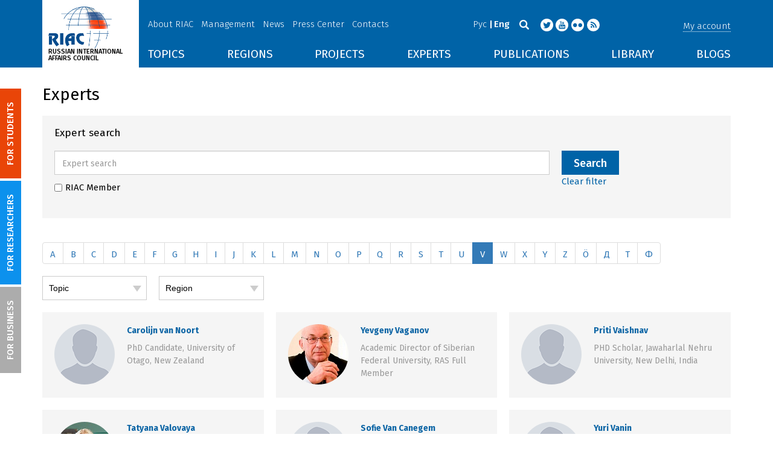

--- FILE ---
content_type: text/html; charset=UTF-8
request_url: https://russiancouncil.ru/en/andrew-korybko/global-governance-and-world-politics/?str=V
body_size: 14925
content:
<!DOCTYPE html>
<html lang="en">
	<head>
		<title>RIAC :: Experts</title>
		<meta http-equiv="X-UA-Compatible" content="IE=edge" />
		<meta name="viewport" content="width=device-width, initial-scale=1" />
		<meta name="format-detection" content="telephone=no">
		<meta property="og:type" content="article" />
		<meta name="twitter:card" content="summary_large_image" />
				<meta name="twitter:site" content="@russian_council" />
						<meta property="article:publisher" content="https://www.facebook.com/russiancouncilen" />
		<meta property="fb:pages" content="236418726380279" />
			
		<meta name="twitter:site" content="@russian_council" />
		<meta name="twitter:creator" content="@russian_council" />
		<meta property="og:url" content="https://russiancouncil.ru/en/andrew-korybko/global-governance-and-world-politics/" />
		<meta property="og:locale" content="en_GB" />
		                                		<meta property="og:title" content="RIAC :: Experts"/>
		        


		                
		<meta http-equiv="Content-Type" content="text/html; charset=UTF-8" />
<link href="/bitrix/js/socialservices/css/ss.min.css?16623592594686" type="text/css"  rel="stylesheet" />
<link href="/local/templates/main/bootstrap/css/bootstrap.min.css?1494479345114351" type="text/css"  data-template-style="true"  rel="stylesheet" />
<link href="/local/templates/main/css/jquery.fancybox.css?14809454364895" type="text/css"  data-template-style="true"  rel="stylesheet" />
<link href="/local/templates/main/scrollpane.css?14623692943831" type="text/css"  data-template-style="true"  rel="stylesheet" />
<link href="/local/templates/main/selectfix.css?14744573294175" type="text/css"  data-template-style="true"  rel="stylesheet" />
<link href="/mistakes/mistakes.css?1477990361590" type="text/css"  data-template-style="true"  rel="stylesheet" />
<link href="/local/templates/main/components/bitrix/voting.result/main_old/style.css?14441264151111" type="text/css"  data-template-style="true"  rel="stylesheet" />
<link href="/bitrix/panel/main/popup.min.css?166236185521121" type="text/css"  data-template-style="true"  rel="stylesheet" />
<link href="/local/templates/main/styles.css?15477596803106" type="text/css"  data-template-style="true"  rel="stylesheet" />
<link href="/local/templates/main/template_styles.css?1751896533166317" type="text/css"  data-template-style="true"  rel="stylesheet" />
<script type="text/javascript">if(!window.BX)window.BX={};if(!window.BX.message)window.BX.message=function(mess){if(typeof mess==='object'){for(let i in mess) {BX.message[i]=mess[i];} return true;}};</script>
<script type="text/javascript">(window.BX||top.BX).message({'pull_server_enabled':'N','pull_config_timestamp':'0','pull_guest_mode':'N','pull_guest_user_id':'0'});(window.BX||top.BX).message({'PULL_OLD_REVISION':'This page must be reloaded to ensure proper site functioning and to continue work.'});</script>
<script type="text/javascript">(window.BX||top.BX).message({'JS_CORE_LOADING':'Loading...','JS_CORE_WINDOW_CLOSE':'Close','JS_CORE_WINDOW_EXPAND':'Expand','JS_CORE_WINDOW_NARROW':'Restore','JS_CORE_WINDOW_SAVE':'Save','JS_CORE_WINDOW_CANCEL':'Cancel','JS_CORE_H':'h','JS_CORE_M':'m','JS_CORE_S':'s','JS_CORE_NO_DATA':'- No data -','JSADM_AI_HIDE_EXTRA':'Hide extra items','JSADM_AI_ALL_NOTIF':'All notifications','JSADM_AUTH_REQ':'Authentication is required!','JS_CORE_WINDOW_AUTH':'Log In','JS_CORE_IMAGE_FULL':'Full size','JS_CORE_WINDOW_CONTINUE':'Continue'});</script>

<script type="text/javascript" src="/bitrix/js/main/core/core.min.js?1662362298216421"></script>

<script>BX.setJSList(['/bitrix/js/main/core/core_ajax.js','/bitrix/js/main/core/core_promise.js','/bitrix/js/main/polyfill/promise/js/promise.js','/bitrix/js/main/loadext/loadext.js','/bitrix/js/main/loadext/extension.js','/bitrix/js/main/polyfill/promise/js/promise.js','/bitrix/js/main/polyfill/find/js/find.js','/bitrix/js/main/polyfill/includes/js/includes.js','/bitrix/js/main/polyfill/matches/js/matches.js','/bitrix/js/ui/polyfill/closest/js/closest.js','/bitrix/js/main/polyfill/fill/main.polyfill.fill.js','/bitrix/js/main/polyfill/find/js/find.js','/bitrix/js/main/polyfill/matches/js/matches.js','/bitrix/js/main/polyfill/core/dist/polyfill.bundle.js','/bitrix/js/main/core/core.js','/bitrix/js/main/polyfill/intersectionobserver/js/intersectionobserver.js','/bitrix/js/main/lazyload/dist/lazyload.bundle.js','/bitrix/js/main/polyfill/core/dist/polyfill.bundle.js','/bitrix/js/main/parambag/dist/parambag.bundle.js']);
BX.setCSSList(['/bitrix/js/main/lazyload/dist/lazyload.bundle.css','/bitrix/js/main/parambag/dist/parambag.bundle.css']);</script>
<script type="text/javascript">(window.BX||top.BX).message({'JS_CORE_LOADING':'Loading...','JS_CORE_WINDOW_CLOSE':'Close','JS_CORE_WINDOW_EXPAND':'Expand','JS_CORE_WINDOW_NARROW':'Restore','JS_CORE_WINDOW_SAVE':'Save','JS_CORE_WINDOW_CANCEL':'Cancel','JS_CORE_H':'h','JS_CORE_M':'m','JS_CORE_S':'s','JS_CORE_NO_DATA':'- No data -','JSADM_AI_HIDE_EXTRA':'Hide extra items','JSADM_AI_ALL_NOTIF':'All notifications','JSADM_AUTH_REQ':'Authentication is required!','JS_CORE_WINDOW_AUTH':'Log In','JS_CORE_IMAGE_FULL':'Full size','JS_CORE_WINDOW_CONTINUE':'Continue'});</script>
<script type="text/javascript">(window.BX||top.BX).message({'LANGUAGE_ID':'en','FORMAT_DATE':'DD.MM.YYYY','FORMAT_DATETIME':'DD.MM.YYYY HH:MI:SS','COOKIE_PREFIX':'BITRIX_SM','SERVER_TZ_OFFSET':'10800','UTF_MODE':'Y','SITE_ID':'en','SITE_DIR':'/en/','USER_ID':'','SERVER_TIME':'1762206913','USER_TZ_OFFSET':'0','USER_TZ_AUTO':'Y','bitrix_sessid':'f1e2ad34e0886e6d246c7348ef07b941'});</script>


<script type="text/javascript" src="/bitrix/js/pull/protobuf/protobuf.min.js?166235968376433"></script>
<script type="text/javascript" src="/bitrix/js/pull/protobuf/model.min.js?166235968314190"></script>
<script type="text/javascript" src="/bitrix/js/main/core/core_promise.min.js?16623586362490"></script>
<script type="text/javascript" src="/bitrix/js/rest/client/rest.client.min.js?16623616229240"></script>
<script type="text/javascript" src="/bitrix/js/pull/client/pull.client.min.js?166236201644545"></script>
<script type="text/javascript" src="/bitrix/js/main/core/core_fx.min.js?14919059579768"></script>
<script type="text/javascript" src="/bitrix/js/main/pageobject/pageobject.min.js?1662359219570"></script>
<script type="text/javascript" src="/bitrix/js/main/core/core_window.min.js?166236227676326"></script>
<script type="text/javascript" src="/bitrix/js/socialservices/ss.js?14441263941419"></script>


<script type="text/javascript" src="/local/templates/main/js/lib/jquery.js?144720939095956"></script>
<script type="text/javascript" src="/local/templates/main/js/indi.js?152421536454484"></script>
<script type="text/javascript" src="/local/templates/main/js/lib/jquery-ui.min.js?1447209390215754"></script>
<script type="text/javascript" src="/local/templates/main/js/lib/bootstrap.min.js?144720939037055"></script>
<script type="text/javascript" src="/local/templates/main/js/lib/jquery.fancybox.min.js?148049609322974"></script>
<script type="text/javascript" src="/local/templates/main/js/jquery.maskedinput.min.js?14443923983568"></script>
<script type="text/javascript" src="/local/templates/main/js/scrollpane.min.js?148049573714869"></script>
<script type="text/javascript" src="/local/templates/main/js/selectfix.min.js?14804957965211"></script>
<script type="text/javascript" src="/local/templates/main/js/app.js?164370662516845"></script>
<script type="text/javascript" src="/local/templates/main/js/lib/slick.min.js?144720939040143"></script>
<script type="text/javascript" src="/local/templates/main/js/template.js?164249279236270"></script>
<script type="text/javascript" src="/mistakes/mistakes.min.js?15538524643111"></script>
<script type="text/javascript" src="/local/templates/main/components/bitrix/menu/section/script.js?15088372891845"></script>
<script type="text/javascript" src="/local/templates/main/components/bitrix/system.auth.form/.default/script.js?1444392398234"></script>
<script type="text/javascript">var _ba = _ba || []; _ba.push(["aid", "8276bb8d5dcd52b47ce2bfc5a028f4ec"]); _ba.push(["host", "russiancouncil.ru"]); (function() {var ba = document.createElement("script"); ba.type = "text/javascript"; ba.async = true;ba.src = (document.location.protocol == "https:" ? "https://" : "http://") + "bitrix.info/ba.js";var s = document.getElementsByTagName("script")[0];s.parentNode.insertBefore(ba, s);})();</script>



		<link href="/img/favicons/apple-touch-icon-114x114.png" rel="apple-touch-icon" sizes="114x114">
		<link href="/img/favicons/apple-touch-icon-76x76.png" rel="apple-touch-icon" sizes="76x76">
		<link href="/img/favicons/apple-touch-icon-72x72.png" rel="apple-touch-icon" sizes="72x72">
		<link href="/img/favicons/apple-touch-icon-60x60.png" rel="apple-touch-icon" sizes="60x60">
		<link href="/img/favicons/apple-touch-icon-57x57.png" rel="apple-touch-icon" sizes="57x57">
		<link href="/img/favicons/favicon-96x96.png" type="image/png" rel="icon" sizes="96x96">
		<link href="/img/favicons/favicon-32x32.png" type="image/png" rel="icon" sizes="32x32">
		<link href="/img/favicons/favicon.ico" type="image/x-icon" rel="shortcut icon">
		<link href="/img/favicons/favicon.ico" type="image/x-icon" rel="icon">
		<meta name="msapplication-TileColor" content="#ffffff">
		<meta name="theme-color" content="#fff">
		<link href='https://fonts.googleapis.com/css?family=Fira+Sans:400,300,500,700&subset=latin,cyrillic' rel='stylesheet' type='text/css'>
		<!--[if IE]><script src="js/html5shiv.js"></script><![endif]-->
				<script rel="bx-no-check">indi.utils.apply(indi.app.locale, {"settings":{"date":"dd.mm.yy","time":"hh:mi:ss","dateTime":"dd.mm.yy hh:mi:ss","firstDay":1,"isRTL":false},"messages":{"monthNames":["January","February","March","April","May","June","July","August","September","October","November","December"],"monthNamesShort":["Jan","Feb","Mar","Apr","May","Jun","Jul","Aug","Sep","Oct","Nov","Dec"],"dayNames":["Sunday","Monday","Tuesday","Wednesday","Thursday","Friday","Saturday"],"dayNamesShort":["Sun","Mon","Tue","Wed","Thu","Fri","Sat"],"dayNamesMin":["Su","Mo","Tu","We","Th","Fr","Sa"],"close":"Close","datePicker":{"prev":"<Prev","next":"Next>","current":"Today","showMonthAfterYear":false,"weekHeader":"Wk","yearSuffix":""},"timePicker":{"timeOnlyTitle":"Choose time","timeText":"Time","hourText":"Hours","minuteText":"Minutes","secondText":"Seconds","millisecText":"Milliseconds","currentText":"Now","ampm":true},"alert":{"title":"System message","ok":"Ok"}}});</script>


		<!-- Facebook Pixel Code -->
<script>
  !function(f,b,e,v,n,t,s)
  {if(f.fbq)return;n=f.fbq=function(){n.callMethod?
  n.callMethod.apply(n,arguments):n.queue.push(arguments)};
  if(!f._fbq)f._fbq=n;n.push=n;n.loaded=!0;n.version='2.0';
  n.queue=[];t=b.createElement(e);t.async=!0;
  t.src=v;s=b.getElementsByTagName(e)[0];
  s.parentNode.insertBefore(t,s)}(window, document,'script',
  'https://connect.facebook.net/en_US/fbevents.js');
  fbq('init', '907297529449937');
  fbq('track', 'PageView');
</script>
<noscript><img height="1" width="1" style="display:none"
  src="https://www.facebook.com/tr?id=907297529449937&ev=PageView&noscript=1"
/></noscript>


<script src="https://www.google.com/recaptcha/api.js?hl=en" async defer></script>
<!-- End Facebook Pixel Code -->
	</head>
	<body role="document" class="js-mediator-container lang-en info-block-blogs">
				<div class="out out_index ">
			<!-- header -->
			<header class="header js-header">
				<div class="header__content ">
					<div class="container">
						<!-- logo -->
						<div class="header__logo">
							<a class="logo" href="/en/">
								<img src="/img/logo_en.jpg" />
								<p>RUSSIAN INTERNATIONAL AFFAIRS COUNCIL</p>

<!-- Yandex.Metrika counter -->
<script type="text/javascript">
    (function (d, w, c) {
        (w[c] = w[c] || []).push(function() {
            try {
                w.yaCounter12550252 = new Ya.Metrika({
                    id:12550252,
                    clickmap:true,
                    trackLinks:true,
                    accurateTrackBounce:true,
                    webvisor:true
                });
            } catch(e) { }
        });

        var n = d.getElementsByTagName("script")[0],
            s = d.createElement("script"),
            f = function () { n.parentNode.insertBefore(s, n); };
        s.type = "text/javascript";
        s.async = true;
        s.src = "https://mc.yandex.ru/metrika/watch.js";

        if (w.opera == "[object Opera]") {
            d.addEventListener("DOMContentLoaded", f, false);
        } else { f(); }
    })(document, window, "yandex_metrika_callbacks");
</script>
<noscript><div><img src="https://mc.yandex.ru/watch/12550252" style="position:absolute; left:-9999px;" alt="" /></div></noscript>
<!-- /Yandex.Metrika counter -->

<script>
  (function(i,s,o,g,r,a,m){i['GoogleAnalyticsObject']=r;i[r]=i[r]||function(){
  (i[r].q=i[r].q||[]).push(arguments)},i[r].l=1*new Date();a=s.createElement(o),
  m=s.getElementsByTagName(o)[0];a.async=1;a.src=g;m.parentNode.insertBefore(a,m)
  })(window,document,'script','//www.google-analytics.com/analytics.js','ga');

  ga('create', 'UA-32067821-1', 'auto');
  ga('send', 'pageview');

</script>							</a>
						</div>
						<!-- header content -->
						<div class="header__in">
							<div class="header__topper">
								<!-- topper nav -->
								<div class="top-nav">
	<span class="js-mobile">
		<a href="/en/about/" class=" js-open-menu-plush">About RIAC</a>
			<span class="menu-plush">
			<span class="menu-plush-triangle"></span>
					<a href="/en/about/">General information</a>
						<a href="/en/about/founders/">Co-founders</a>
						<a href="/en/news/">RIAC News</a>
						<a href="/en/about/partners/">Partners</a>
						<a href="/en/about/activity/">Activities</a>
					</span>
			</span>
		<span class="js-mobile">
		<a href="/en/management/" class=" js-open-menu-plush">Management</a>
			<span class="menu-plush">
			<span class="menu-plush-triangle"></span>
					<a href="/en/management/members/">Individual Members</a>
						<a href="/en/management/corporatemembers/">Corporate Members</a>
						<a href="/en/management/general-meeting/">General Meeting</a>
						<a href="/en/management/board-trustees/">Board of Trustees</a>
						<a href="/en/management/presidium/">Presidium</a>
						<a href="/en/management/vicepresidents/">Vice-presidents</a>
						<a href="/en/management/staff/">Staff</a>
					</span>
			</span>
		<span class="js-mobile">
		<a href="/en/news/" class="">News</a>
		</span>
		<span class="js-mobile">
		<a href="/en/press/" class=" js-open-menu-plush">Press Center</a>
			<span class="menu-plush">
			<span class="menu-plush-triangle"></span>
					<a href="/en/press/">For Media</a>
						<a href="/en/press/calendar/">Calendar</a>
						<a href="/en/press/partnership/">Media partnerships</a>
						<a href="/en/press/experts/">Request expert commentary</a>
					</span>
			</span>
		<span class="js-mobile">
		<a href="/en/contacts/" class="">Contacts</a>
		</span>
	</div>
								<!-- user info -->
								<div class="header__profile mt5">
																	<span class="js-mobile">
										<a href="#" class="js-open-login-plush m-login abbd"><span class="user-login-triangle"></span><span>My account</span></a>
										<div class="user-login">
											<h2>Account Login</h2>
											<p>Sign in for registered users</p>
											
<form class="js-ajax-form-submit form form-login cf" method="post" target="_top" action="/en/auth/" role="login" data-container=".form-login" data-source=".form-login">
	<input type="hidden" name="backurl" value="/en/andrew-korybko/global-governance-and-world-politics/?str=V"/>	<input type="hidden" name="AUTH_FORM" value="Y"/>
	<input type="hidden" name="AUTH_REASON" value="auth-form"/>
	<input type="hidden" name="TYPE" value="AUTH"/>
	
	<div class="form-group mb20">
		<input class="form-control login-field w100" autofocus="autofocus" type="text" name="USER_LOGIN" id="system-auth-form-login" value="" maxlength="50" tabindex="1" required="" placeholder="Email / Login" />
	</div>
	<div class="form-group has-feedback mb20">
		<input class="form-control w100" type="password" name="USER_PASSWORD" id="system-auth-form-password" maxlength="50" tabindex="2" required="" placeholder="Password" />
	</div>
	<div class="mb20">
		<a class="forgot-pass" href="/en/forgotpasswd/?forgot_password=yes&amp;backurl=%2Fen%2Fandrew-korybko%2Fglobal-governance-and-world-politics%2F%3Fstr%3DV" rel="nofollow">Forgot your password?</a>
	</div>
		
	<div class="form-group form-toolbar">
		<input class="btn w100" type="submit" value="Sign In"/>
	</div>

	<div class="form-group form-toolbar">
		<a href="/en/registration/?register=yes&amp;backurl=%2Fen%2Fandrew-korybko%2Fglobal-governance-and-world-politics%2F%3Fstr%3DV">Register</a>
	</div>
	
				<label class="control-label">You can also sign in using:</label>
			<div>
							</div>
		</form>
<div class="popup-socserv">
	
	<form method="post" name="bx_auth_servicesform" target="_top" action="/en/andrew-korybko/global-governance-and-world-politics/?str=V">
													<div class="js-socserv-auth VKontakte vkontakte" data-url="https://oauth.vk.com/authorize?client_id=5414692&redirect_uri=https%3A%2F%2Frussiancouncil.ru%2Fbitrix%2Ftools%2Foauth%2Fvkontakte.php&scope=friends,offline,email&response_type=code&state=[base64]"></div>
									<input type="hidden" name="auth_service_id" value="" />
	</form>

</div>


										</div>
									</span>
										<button type="button" class="hamb visible-sm visible-xs js-hamb"><span></span></button>
								</div>
								<!-- header tools -->
								<div class="header__tools">
									<div class="lang">
																					<a href="/andrew-korybko/global-governance-and-world-politics/?str=V">Рус</a>
											<a class="is-active">Eng</a>
																				</div>
									<div class="search js-search">
										<a href="#" class="js-search-btn"></a>
										<div class="search-block">
											
<form class="form search-form search-form-top" action="/en/search/index.php" role="search">
	<input type="text" name="q" value="" placeholder="Search" maxlength="250" />
		<button class="btn btn-sm" type="submit">Search</button>
</form>										</div>
									</div>
									<div class="socials">

                                        <a target="new" href="https://twitter.com/Russian_Council"><i class="i-tw"></i></a>
                                        
										<a target="new" href="http://www.youtube.com/russiancouncilvideo"><i class="i-yt"></i></a>
										<a target="new" href="http://www.flickr.com/photos/russiancouncil"><i class="i-fl"></i></a>

										                                             <a target="new" href="/en/rss/"><i class="i-rss"></i></a>
                                        									</div>
								</div>
							</div>
							<div class="header__bottom">
								<div class="visible-lg visible-md">
									<nav class="nav">
	<div class="menu">
<!--
		<a href="" class="menu__item"></a>
	-->                    <a data-lang="en" data-template="menu.topics" data-result="#themes" data-href="/ajax/menu/getMenu/" href="/en/topics/" data-link="themes" class="menu__item js-drop-down-ajax-menu js-dropdown">TOPICS</a>
                        <a data-lang="en" data-template="menu.regions" data-result="#regions" data-href="/ajax/menu/getMenu/" href="/en/regions/" data-link="regions" class="menu__item js-drop-down-ajax-menu js-dropdown">REGIONS</a>
                        <a data-lang="en" data-template="menu.projects" data-result="#projects" data-href="/ajax/menu/getMenu/" href="/en/projects/" data-link="projects" class="menu__item js-drop-down-ajax-menu js-dropdown">PROJECTS</a>
                        <a data-lang="en" data-template="" data-result="#" data-href="/ajax/menu/getMenu/" href="/en/experts/" class="menu__item">EXPERTS</a>
                        <a data-lang="en" data-template="menu.activity" data-result="#publicatons" data-href="/ajax/menu/getMenu/" href="/en/activity/" data-link="publicatons" class="menu__item js-drop-down-ajax-menu js-dropdown">PUBLICATIONS</a>
                        <a data-lang="en" data-template="" data-result="#" data-href="/ajax/menu/getMenu/" href="/en/library/" class="menu__item">LIBRARY</a>
                        <a data-lang="en" data-template="menu.blogs" data-result="#blog" data-href="/ajax/menu/getMenu/" href="/en/blogs/" data-link="blog" class="menu__item js-drop-down-ajax-menu js-dropdown">BLOGS</a>
            	</div>
</nav>								</div>
							</div>
						</div>
					</div>
				</div>
				<!-- dropdown blocks -->
				<!--
				-->				<div id="themes" class="sub-menu js-submenu"></div>
				<div id="regions" class="sub-menu js-submenu"></div>
				<div id="projects" class="sub-menu js-submenu"></div>
				<div id="publicatons" class="sub-menu js-submenu"></div>
				<div id="blog" class="sub-menu js-submenu"></div>
			</header>
			<div class="margin-after-header">&nbsp;</div>
			<div class="container">
				<div class="header__bottom js-mobnav">
					<div class="hidden-lg hidden-md dop-menu">
						<nav class="nav">
	<div class="menu-mobile">
		<div  data-link="about" class="js-mobile-dropdown mobile-dropdown">
			<a class="section">About RIAC<span class="arrow"></span></a>
			<div id="about" class="items">
						<a class="item " href="/en/about/">General information</a>
				<a class="item " href="/en/management/members/">Individual Members</a>
				<a class="item " href="/en/management/corporatemembers/">Corporate Members</a>
				<a class="item " href="/en/management/general-meeting/">General Meeting</a>
				<a class="item " href="/en/management/board-trustees/">Board of Trustees</a>
				<a class="item " href="/en/management/presidium/">Presidium</a>
				<a class="item " href="/en/management/scientific-council/">Scientific Council</a>
				<a class="item " href="/en/about/founders/">Co-founders</a>
				<a class="item " href="/en/management/vicepresidents/">Vice-presidents</a>
				<a class="item " href="/en/management/staff/">Staff</a>
				<a class="item " href="/en/contacts/">Contacts</a>
				</div>
		</div>
					<div  data-link="analytics" class="js-mobile-dropdown mobile-dropdown">
			<a class="section">Analytics<span class="arrow"></span></a>
			<div id="analytics" class="items">
						<a class="item " href="/en/regions/">Regions</a>
				<a class="item " href="/en/topics/">Topics</a>
				<a class="item " href="/en/subjects/">Subjects</a>
				</div>
		</div>
					<div  data-link="publications" class="js-mobile-dropdown mobile-dropdown">
			<a class="section">Publications<span class="arrow"></span></a>
			<div id="publications" class="items">
						<a class="item " href="/en/activity/publications/">Reports</a>
				<a class="item " href="/en/activity/workingpapers/">Working Papers</a>
				<a class="item " href="/en/activity/policybriefs/">Policy Briefs</a>
				<a class="item " href="/en/library/library_rsmd/?SEARCH_NAME=&TOPIC=&REGION=&IS_RSMD_PUBLICATION=32&set_filter=Y">Books</a>
				<a class="item " href="/en/activity/digest/">Special Projects</a>
				</div>
		</div>
					<div  data-link="press" class="js-mobile-dropdown mobile-dropdown">
			<a class="section">Press Center<span class="arrow"></span></a>
			<div id="press" class="items">
						<a class="item " href="/en/news/">News</a>
				<a class="item " href="/en/press/">For Media</a>
				<a class="item " href="/en/press/calendar/">Calendar</a>
				<a class="item " href="/en/press/partnership/">Media partnerships</a>
				<a class="item " href="/en/press/experts/">Request for expert commentary</a>
				</div>
		</div>
					<div  data-link="projects" class="js-mobile-dropdown mobile-dropdown">
			<a class="section">Projects<span class="arrow"></span></a>
			<div id="projects" class="items">
						<a class="item " href="/en/projects/research-projects/">Research Projects</a>
				<a class="item " href="/en/projects/educational-projects/">Educational Projects</a>
				<a class="item " href="/en/projects/internships/">Internship</a>
				<a class="item " href="/en/projects/contests/">Contests</a>
				<a class="item " href="/en/projects/geography/">Projects Geography</a>
				<a class="item " href="/en/zavershennye-proekty/">Completed Projects</a>
				</div>
		</div>
						<a class="item " href="/en/experts/">Experts</a>
				<a class="item " href="/en/blogs/">Blogs</a>
		</div>
</nav>					</div>
				</div>
			</div>
						<div class="main">
				<div class="container">
													<!--'start_frame_cache_y0XwfU'--><!--'end_frame_cache_y0XwfU'-->
					<h1 class="mb20">Experts</h1>
	<div class="box mb20">
	<form action="/en/experts/">
		<div class="h4 mb20">Expert search</div>
		<div class="row">
			<div class="col-w-10 col-lg-9 col-md-8 col-sm-6 col-xs-12">
				<input class="form-control mb10" type="text" name="q"
					   value=""
					   placeholder="Expert search" />
				<div class="form-group">
					<label>
						<input type="checkbox" name="rsmd" value="1" />
						<span>RIAC Member</span>
					</label>
				</div>
			</div>
			<div class="col-w-2 col-lg-3 col-md-4 col-sm-6 col-xs-12">
				<input class="btn mb10" type="submit" name=""
					   onclick="yaCounter12550252.reachGoal('findexpert'); return true;"
					   value="Search" />
				<div class="form-group">
					<a href="/en/andrew-korybko/global-governance-and-world-politics/" />Clear filter</a>
				</div>
			</div>
		</div>
	</form>
</div>
<div class="clear">&nbsp;</div>
<div class="mb20"></div>
<div class="subjects-list mb20">
    		<ul class="pagination cf">
            					<li class="number">
						<a class="js-ajax-href"
						   href="/en/andrew-korybko/global-governance-and-world-politics/?str=A"
						   data-source=".ajax-source:first" data-container=".ajax-source:first">A</a>
					</li>
                    					<li class="number">
						<a class="js-ajax-href"
						   href="/en/andrew-korybko/global-governance-and-world-politics/?str=B"
						   data-source=".ajax-source:first" data-container=".ajax-source:first">B</a>
					</li>
                    					<li class="number">
						<a class="js-ajax-href"
						   href="/en/andrew-korybko/global-governance-and-world-politics/?str=C"
						   data-source=".ajax-source:first" data-container=".ajax-source:first">C</a>
					</li>
                    					<li class="number">
						<a class="js-ajax-href"
						   href="/en/andrew-korybko/global-governance-and-world-politics/?str=D"
						   data-source=".ajax-source:first" data-container=".ajax-source:first">D</a>
					</li>
                    					<li class="number">
						<a class="js-ajax-href"
						   href="/en/andrew-korybko/global-governance-and-world-politics/?str=E"
						   data-source=".ajax-source:first" data-container=".ajax-source:first">E</a>
					</li>
                    					<li class="number">
						<a class="js-ajax-href"
						   href="/en/andrew-korybko/global-governance-and-world-politics/?str=F"
						   data-source=".ajax-source:first" data-container=".ajax-source:first">F</a>
					</li>
                    					<li class="number">
						<a class="js-ajax-href"
						   href="/en/andrew-korybko/global-governance-and-world-politics/?str=G"
						   data-source=".ajax-source:first" data-container=".ajax-source:first">G</a>
					</li>
                    					<li class="number">
						<a class="js-ajax-href"
						   href="/en/andrew-korybko/global-governance-and-world-politics/?str=H"
						   data-source=".ajax-source:first" data-container=".ajax-source:first">H</a>
					</li>
                    					<li class="number">
						<a class="js-ajax-href"
						   href="/en/andrew-korybko/global-governance-and-world-politics/?str=I"
						   data-source=".ajax-source:first" data-container=".ajax-source:first">I</a>
					</li>
                    					<li class="number">
						<a class="js-ajax-href"
						   href="/en/andrew-korybko/global-governance-and-world-politics/?str=J"
						   data-source=".ajax-source:first" data-container=".ajax-source:first">J</a>
					</li>
                    					<li class="number">
						<a class="js-ajax-href"
						   href="/en/andrew-korybko/global-governance-and-world-politics/?str=K"
						   data-source=".ajax-source:first" data-container=".ajax-source:first">K</a>
					</li>
                    					<li class="number">
						<a class="js-ajax-href"
						   href="/en/andrew-korybko/global-governance-and-world-politics/?str=L"
						   data-source=".ajax-source:first" data-container=".ajax-source:first">L</a>
					</li>
                    					<li class="number">
						<a class="js-ajax-href"
						   href="/en/andrew-korybko/global-governance-and-world-politics/?str=M"
						   data-source=".ajax-source:first" data-container=".ajax-source:first">M</a>
					</li>
                    					<li class="number">
						<a class="js-ajax-href"
						   href="/en/andrew-korybko/global-governance-and-world-politics/?str=N"
						   data-source=".ajax-source:first" data-container=".ajax-source:first">N</a>
					</li>
                    					<li class="number">
						<a class="js-ajax-href"
						   href="/en/andrew-korybko/global-governance-and-world-politics/?str=O"
						   data-source=".ajax-source:first" data-container=".ajax-source:first">O</a>
					</li>
                    					<li class="number">
						<a class="js-ajax-href"
						   href="/en/andrew-korybko/global-governance-and-world-politics/?str=P"
						   data-source=".ajax-source:first" data-container=".ajax-source:first">P</a>
					</li>
                    					<li class="number">
						<a class="js-ajax-href"
						   href="/en/andrew-korybko/global-governance-and-world-politics/?str=Q"
						   data-source=".ajax-source:first" data-container=".ajax-source:first">Q</a>
					</li>
                    					<li class="number">
						<a class="js-ajax-href"
						   href="/en/andrew-korybko/global-governance-and-world-politics/?str=R"
						   data-source=".ajax-source:first" data-container=".ajax-source:first">R</a>
					</li>
                    					<li class="number">
						<a class="js-ajax-href"
						   href="/en/andrew-korybko/global-governance-and-world-politics/?str=S"
						   data-source=".ajax-source:first" data-container=".ajax-source:first">S</a>
					</li>
                    					<li class="number">
						<a class="js-ajax-href"
						   href="/en/andrew-korybko/global-governance-and-world-politics/?str=T"
						   data-source=".ajax-source:first" data-container=".ajax-source:first">T</a>
					</li>
                    					<li class="number">
						<a class="js-ajax-href"
						   href="/en/andrew-korybko/global-governance-and-world-politics/?str=U"
						   data-source=".ajax-source:first" data-container=".ajax-source:first">U</a>
					</li>
                    					<li class="number active">
						<span>V</span>
					</li>
                    					<li class="number">
						<a class="js-ajax-href"
						   href="/en/andrew-korybko/global-governance-and-world-politics/?str=W"
						   data-source=".ajax-source:first" data-container=".ajax-source:first">W</a>
					</li>
                    					<li class="number">
						<a class="js-ajax-href"
						   href="/en/andrew-korybko/global-governance-and-world-politics/?str=X"
						   data-source=".ajax-source:first" data-container=".ajax-source:first">X</a>
					</li>
                    					<li class="number">
						<a class="js-ajax-href"
						   href="/en/andrew-korybko/global-governance-and-world-politics/?str=Y"
						   data-source=".ajax-source:first" data-container=".ajax-source:first">Y</a>
					</li>
                    					<li class="number">
						<a class="js-ajax-href"
						   href="/en/andrew-korybko/global-governance-and-world-politics/?str=Z"
						   data-source=".ajax-source:first" data-container=".ajax-source:first">Z</a>
					</li>
                    					<li class="number">
						<a class="js-ajax-href"
						   href="/en/andrew-korybko/global-governance-and-world-politics/?str=Ö"
						   data-source=".ajax-source:first" data-container=".ajax-source:first">Ö</a>
					</li>
                    					<li class="number">
						<a class="js-ajax-href"
						   href="/en/andrew-korybko/global-governance-and-world-politics/?str=Д"
						   data-source=".ajax-source:first" data-container=".ajax-source:first">Д</a>
					</li>
                    					<li class="number">
						<a class="js-ajax-href"
						   href="/en/andrew-korybko/global-governance-and-world-politics/?str=Т"
						   data-source=".ajax-source:first" data-container=".ajax-source:first">Т</a>
					</li>
                    					<li class="number">
						<a class="js-ajax-href"
						   href="/en/andrew-korybko/global-governance-and-world-politics/?str=Ф"
						   data-source=".ajax-source:first" data-container=".ajax-source:first">Ф</a>
					</li>
                    		</ul>
        		<form class="js-ajax-form-submit subjects-filter row"
			  action="/en/andrew-korybko/global-governance-and-world-politics/"
			  data-source=".subjects-list" data-container=".subjects-list" method="get">
			<div class="col-lg-2 col-md-3 col-sm-6 col-xs-12 mb20">
				<select class="js-change-form-submit" name="topic">
					<option value="">Topic</option>
                    						<option value="2056" >Asia-Pacific</option>
                        						<option value="184" >International security</option>
                        						<option value="190" >Russia's Foreign Policy</option>
                        						<option value="2057" >Global governance</option>
                        						<option value="187" >World in 100 years</option>
                        						<option value="183" >Multipolar world</option>
                        						<option value="174" >Education and science</option>
                        						<option value="182" >Society and culture</option>
                        						<option value="189" >Technology</option>
                        						<option value="192" >Ecology</option>
                        						<option value="188" >Economy</option>
                        						<option value="178" >Energy</option>
                        				</select>
			</div>

			<div class="col-lg-2 col-md-3 col-sm-6 col-xs-12 mb20">
				<select class="js-change-form-submit" name="region">
					<option value="">Region</option>
                    						<option value="2058" >Antarctic</option>
                        						<option value="2059" >Arctic</option>
                        						<option value="1942" >Africa</option>
                        						<option value="2060" >Balkans</option>
                        						<option value="2052" >Middle East</option>
                        						<option value="2053" >East Asia and the Asia-Pacific</option>
                        						<option value="2051" >Europe</option>
                        						<option value="2061" >Caucasus</option>
                        						<option value="2055" >Latin America-Caribbean</option>
                        						<option value="2062" >Oceania and Australia</option>
                        						<option value="2063" >Post-Soviet space</option>
                        						<option value="1883" >Russia</option>
                        						<option value="2054" >North America</option>
                        						<option value="2050" >Central Asia</option>
                        						<option value="15864" >Southeast Asia</option>
                        						<option value="2064" >South Asia</option>
                        				</select>
			</div>
		</form>
        		<div class="row row-vat js-vat ajax-source mb20" data-block=".person-wrap">
            				<div class="col-w-3 col-lg-4 col-md-6 col-sm-6 col-xs-12">
					<div class="person-wrap">
						<div class="person">
							<div class="person__img">
                                									<a href="/en/carolijn-van-noort/"><img alt=""
																		 src="/local/templates/main/img/user-small.png"></a>
                                    							</div>
							<div class="person__content">
								<strong>
									<a class="person__name" href="/en/carolijn-van-noort/">Carolijn van Noort</a>
								</strong>
								<p>PhD Candidate, University of Otago, New Zealand</p>
							</div>
						</div>
					</div>
				</div>
                				<div class="col-w-3 col-lg-4 col-md-6 col-sm-6 col-xs-12">
					<div class="person-wrap">
						<div class="person">
							<div class="person__img">
                                									<a href="/en/evgeniy-vaganov/"><img alt="" src="/upload/resize_cache/main/ffd/100_100_2/vaganov.jpg"></a>
                                    							</div>
							<div class="person__content">
								<strong>
									<a class="person__name" href="/en/evgeniy-vaganov/">Yevgeny Vaganov</a>
								</strong>
								<p>Academic Director of Siberian Federal University, RAS Full Member</p>
							</div>
						</div>
					</div>
				</div>
                				<div class="col-w-3 col-lg-4 col-md-6 col-sm-6 col-xs-12">
					<div class="person-wrap">
						<div class="person">
							<div class="person__img">
                                									<a href="/en/priti-vayshnav/"><img alt=""
																		 src="/local/templates/main/img/user-small.png"></a>
                                    							</div>
							<div class="person__content">
								<strong>
									<a class="person__name" href="/en/priti-vayshnav/">Priti Vaishnav</a>
								</strong>
								<p>PHD Scholar, Jawaharlal Nehru University, New Delhi, India</p>
							</div>
						</div>
					</div>
				</div>
                				<div class="col-w-3 col-lg-4 col-md-6 col-sm-6 col-xs-12">
					<div class="person-wrap">
						<div class="person">
							<div class="person__img">
                                									<a href="/en/tatyan-valovaya/"><img alt="" src="/upload/resize_cache/main/b5d/100_100_2/valovaya.jpg"></a>
                                    							</div>
							<div class="person__content">
								<strong>
									<a class="person__name" href="/en/tatyan-valovaya/">Tatyana Valovaya</a>
								</strong>
								<p>Doctor of Economics, Director-General of the United Nations Office at Geneva, RIAC Member</p>
							</div>
						</div>
					</div>
				</div>
                				<div class="col-w-3 col-lg-4 col-md-6 col-sm-6 col-xs-12">
					<div class="person-wrap">
						<div class="person">
							<div class="person__img">
                                									<a href="/en/sofie-van-canegem/"><img alt=""
																		 src="/local/templates/main/img/user-small.png"></a>
                                    							</div>
							<div class="person__content">
								<strong>
									<a class="person__name" href="/en/sofie-van-canegem/">Sofie Van Canegem</a>
								</strong>
								<p>LLM Public International Law — International Environmental and Energy Law</p>
							</div>
						</div>
					</div>
				</div>
                				<div class="col-w-3 col-lg-4 col-md-6 col-sm-6 col-xs-12">
					<div class="person-wrap">
						<div class="person">
							<div class="person__img">
                                									<a href="/en/yuriy-vanin/"><img alt=""
																		 src="/local/templates/main/img/user-small.png"></a>
                                    							</div>
							<div class="person__content">
								<strong>
									<a class="person__name" href="/en/yuriy-vanin/">Yuri Vanin        </a>
								</strong>
								<p>PhD in History, Leading Researcher, Department of Korea and Mongolia, RAS Institute of Oriental Studies</p>
							</div>
						</div>
					</div>
				</div>
                				<div class="col-w-3 col-lg-4 col-md-6 col-sm-6 col-xs-12">
					<div class="person-wrap">
						<div class="person">
							<div class="person__img">
                                									<a href="/en/venkatesh-varma/"><img alt=""
																		 src="/local/templates/main/img/user-small.png"></a>
                                    							</div>
							<div class="person__content">
								<strong>
									<a class="person__name" href="/en/venkatesh-varma/">Venkatesh Varma</a>
								</strong>
								<p>Former Ambassador of the Republic of India to the Russian Federation</p>
							</div>
						</div>
					</div>
				</div>
                				<div class="col-w-3 col-lg-4 col-md-6 col-sm-6 col-xs-12">
					<div class="person-wrap">
						<div class="person">
							<div class="person__img">
                                									<a href="/en/vladimir-vasilev/"><img alt=""
																		 src="/local/templates/main/img/user-small.png"></a>
                                    							</div>
							<div class="person__content">
								<strong>
									<a class="person__name" href="/en/vladimir-vasilev/">Vladimir Vasiliev</a>
								</strong>
								<p>Doctor of Economics, Senior Research Fellow at the Institute for US and Canadian Studies at the Russian Academy of Sciences</p>
							</div>
						</div>
					</div>
				</div>
                				<div class="col-w-3 col-lg-4 col-md-6 col-sm-6 col-xs-12">
					<div class="person-wrap">
						<div class="person">
							<div class="person__img">
                                									<a href="/en/aleksandr-vasilev/"><img alt=""
																		 src="/local/templates/main/img/user-small.png"></a>
                                    							</div>
							<div class="person__content">
								<strong>
									<a class="person__name" href="/en/aleksandr-vasilev/">Alexander Vasilyev</a>
								</strong>
								<p>PhD in History, Deputy Dean of the MGIMO University</p>
							</div>
						</div>
					</div>
				</div>
                				<div class="col-w-3 col-lg-4 col-md-6 col-sm-6 col-xs-12">
					<div class="person-wrap">
						<div class="person">
							<div class="person__img">
                                									<a href="/en/aleksey-vasilev/"><img alt="" src="/upload/resize_cache/main/41d/100_100_2/alexei_vasiliev.jpg"></a>
                                    							</div>
							<div class="person__content">
								<strong>
									<a class="person__name" href="/en/aleksey-vasilev/">Aleksey Vasilyev</a>
								</strong>
								<p>Honorary President of the Institute for African Studies of the RAS, RAS Full Member, RIAC Member</p>
							</div>
						</div>
					</div>
				</div>
                				<div class="col-w-3 col-lg-4 col-md-6 col-sm-6 col-xs-12">
					<div class="person-wrap">
						<div class="person">
							<div class="person__img">
                                									<a href="/en/ilya-vedeneev/"><img alt="" src="/upload/resize_cache/main/172/100_100_2/vedeneev-i.n..jpg"></a>
                                    							</div>
							<div class="person__content">
								<strong>
									<a class="person__name" href="/en/ilya-vedeneev/">Ilya Vedeneev</a>
								</strong>
								<p>PhD. in History, Research Fellow, Center for Middle East Studies at the Institute of Oriental Studies of the Russian Academy of Sciences (RAS)</p>
							</div>
						</div>
					</div>
				</div>
                				<div class="col-w-3 col-lg-4 col-md-6 col-sm-6 col-xs-12">
					<div class="person-wrap">
						<div class="person">
							<div class="person__img">
                                									<a href="/en/ilgar-velizade/"><img alt="" src="/upload/resize_cache/main/96a/jd0f1k3acble8ajppmd9t0c2stoit075/100_100_2/velizade.jpg"></a>
                                    							</div>
							<div class="person__content">
								<strong>
									<a class="person__name" href="/en/ilgar-velizade/">Ilgar Velizade</a>
								</strong>
								<p></p>
							</div>
						</div>
					</div>
				</div>
                				<div class="col-w-3 col-lg-4 col-md-6 col-sm-6 col-xs-12">
					<div class="person-wrap">
						<div class="person">
							<div class="person__img">
                                									<a href="/en/alina-vernigora/"><img alt=""
																		 src="/local/templates/main/img/user-small.png"></a>
                                    							</div>
							<div class="person__content">
								<strong>
									<a class="person__name" href="/en/alina-vernigora/">Alina Vernigora</a>
								</strong>
								<p>Junior Research Fellow, Center for Strategic Planning Studies, IMEMO</p>
							</div>
						</div>
					</div>
				</div>
                				<div class="col-w-3 col-lg-4 col-md-6 col-sm-6 col-xs-12">
					<div class="person-wrap">
						<div class="person">
							<div class="person__img">
                                									<a href="/en/aleksandr-vershinin/"><img alt="" src="/upload/resize_cache/main/371/gks3x1ia4jwfwibyusu8gs0tzq1huwbv/100_100_2/vershinin1.jpg"></a>
                                    							</div>
							<div class="person__content">
								<strong>
									<a class="person__name" href="/en/aleksandr-vershinin/">Alexander Vershinin</a>
								</strong>
								<p>PhD in History, Research Fellow with the Crisis Society Study Centre</p>
							</div>
						</div>
					</div>
				</div>
                				<div class="col-w-3 col-lg-4 col-md-6 col-sm-6 col-xs-12">
					<div class="person-wrap">
						<div class="person">
							<div class="person__img">
                                									<a href="/en/sergey-veselovskiy/"><img alt=""
																		 src="/local/templates/main/img/user-small.png"></a>
                                    							</div>
							<div class="person__content">
								<strong>
									<a class="person__name" href="/en/sergey-veselovskiy/">Sergey Veselovsky</a>
								</strong>
								<p>PhD in Political Science, Associate Professor at World Politics Department, MGIMO University </p>
							</div>
						</div>
					</div>
				</div>
                				<div class="col-w-3 col-lg-4 col-md-6 col-sm-6 col-xs-12">
					<div class="person-wrap">
						<div class="person">
							<div class="person__img">
                                									<a href="/en/denis-vidineev/"><img alt=""
																		 src="/local/templates/main/img/user-small.png"></a>
                                    							</div>
							<div class="person__content">
								<strong>
									<a class="person__name" href="/en/denis-vidineev/">Denis Vidineyev</a>
								</strong>
								<p>PhD fellow at the Chair of International Law, PFUR Law School </p>
							</div>
						</div>
					</div>
				</div>
                				<div class="col-w-3 col-lg-4 col-md-6 col-sm-6 col-xs-12">
					<div class="person-wrap">
						<div class="person">
							<div class="person__img">
                                									<a href="/en/anton-vilchinskii/"><img alt="" src="/upload/resize_cache/main/f89/j9mx7lr8qt2t5a0o9yopln87bnthmdxc/100_100_2/Vilchinskii_Anton_Se.jpg"></a>
                                    							</div>
							<div class="person__content">
								<strong>
									<a class="person__name" href="/en/anton-vilchinskii/">Anton Vilchinskii</a>
								</strong>
								<p>Post-Graduate Researcher at the Diplomatic Academy of  the Ministry of Foreign Affairs of Russia Expert of the Institute for Contemporary International Studies</p>
							</div>
						</div>
					</div>
				</div>
                				<div class="col-w-3 col-lg-4 col-md-6 col-sm-6 col-xs-12">
					<div class="person-wrap">
						<div class="person">
							<div class="person__img">
                                									<a href="/en/anatoliy-vishnevskiy/"><img alt=""
																		 src="/local/templates/main/img/user-small.png"></a>
                                    							</div>
							<div class="person__content">
								<strong>
									<a class="person__name" href="/en/anatoliy-vishnevskiy/">Anatoly Vishnevsky</a>
								</strong>
								<p>Doctor of Economics, Director of the Center for Human Demography and Ecology, RAS Institute of Economic Forecasting</p>
							</div>
						</div>
					</div>
				</div>
                				<div class="col-w-3 col-lg-4 col-md-6 col-sm-6 col-xs-12">
					<div class="person-wrap">
						<div class="person">
							<div class="person__img">
                                									<a href="/en/aleksey-vlasov/"><img alt=""
																		 src="/local/templates/main/img/user-small.png"></a>
                                    							</div>
							<div class="person__content">
								<strong>
									<a class="person__name" href="/en/aleksey-vlasov/">Alexei Vlasov</a>
								</strong>
								<p>PhD in History, Deputy Dean of the History Faculty, Moscow State University</p>
							</div>
						</div>
					</div>
				</div>
                				<div class="col-w-3 col-lg-4 col-md-6 col-sm-6 col-xs-12">
					<div class="person-wrap">
						<div class="person">
							<div class="person__img">
                                									<a href="/en/elena-vodopyanova/"><img alt=""
																		 src="/local/templates/main/img/user-small.png"></a>
                                    							</div>
							<div class="person__content">
								<strong>
									<a class="person__name" href="/en/elena-vodopyanova/">Elena Vodopianova</a>
								</strong>
								<p>PhD, Professor, Senior Researcher of the Institute of Europe, Russian Academy of Sciences</p>
							</div>
						</div>
					</div>
				</div>
                				<div class="col-w-3 col-lg-4 col-md-6 col-sm-6 col-xs-12">
					<div class="person-wrap">
						<div class="person">
							<div class="person__img">
                                									<a href="/en/evgeniya-voyko/"><img alt=""
																		 src="/local/templates/main/img/user-small.png"></a>
                                    							</div>
							<div class="person__content">
								<strong>
									<a class="person__name" href="/en/evgeniya-voyko/">Eugenia Voiko</a>
								</strong>
								<p>PhD in Political Science,  Assistant Professor of Applied Political Science Department at Financial University of the Russian Federation Government</p>
							</div>
						</div>
					</div>
				</div>
                				<div class="col-w-3 col-lg-4 col-md-6 col-sm-6 col-xs-12">
					<div class="person-wrap">
						<div class="person">
							<div class="person__img">
                                									<a href="/en/vadim-voynikov/"><img alt=""
																		 src="/local/templates/main/img/user-small.png"></a>
                                    							</div>
							<div class="person__content">
								<strong>
									<a class="person__name" href="/en/vadim-voynikov/">Vadim Voinikov</a>
								</strong>
								<p>D.Sc. in Law, Professor, Department of European Law, MGIMO University; Professor, Institute of Management and Territorial Development, Immanuel Kant Baltic Federal University</p>
							</div>
						</div>
					</div>
				</div>
                				<div class="col-w-3 col-lg-4 col-md-6 col-sm-6 col-xs-12">
					<div class="person-wrap">
						<div class="person">
							<div class="person__img">
                                									<a href="/en/Fyodor-Voytolovsky/"><img alt="" src="/upload/resize_cache/main/f01/100_100_2/b2de7b10_c72e_2778_bdd5_6b00b11fc8a2_b_1_.jpg"></a>
                                    							</div>
							<div class="person__content">
								<strong>
									<a class="person__name" href="/en/Fyodor-Voytolovsky/">Fyodor Voytolovsky</a>
								</strong>
								<p>Director of IMEMO RAS, RIAC member</p>
							</div>
						</div>
					</div>
				</div>
                				<div class="col-w-3 col-lg-4 col-md-6 col-sm-6 col-xs-12">
					<div class="person-wrap">
						<div class="person">
							<div class="person__img">
                                									<a href="/en/ruslan-volkov/"><img alt=""
																		 src="/local/templates/main/img/user-small.png"></a>
                                    							</div>
							<div class="person__content">
								<strong>
									<a class="person__name" href="/en/ruslan-volkov/">Ruslan Volkov</a>
								</strong>
								<p>Employee at the Embassy of the Russian Federation in Cairo, Central Staff of the Ministry of Foreign Affairs of the Russian Federation in the 2000s, currently works in the oil and gas industry <br />
</p>
							</div>
						</div>
					</div>
				</div>
                				<div class="col-w-3 col-lg-4 col-md-6 col-sm-6 col-xs-12">
					<div class="person-wrap">
						<div class="person">
							<div class="person__img">
                                									<a href="/en/andrey-volodin/"><img alt=""
																		 src="/local/templates/main/img/user-small.png"></a>
                                    							</div>
							<div class="person__content">
								<strong>
									<a class="person__name" href="/en/andrey-volodin/">Andrey Volodin</a>
								</strong>
								<p>Doctor of History, Professor, Senior Research Fellow, Centre for Eurasian Studies, Diplomatic Academy of Russian Foreign Ministry</p>
							</div>
						</div>
					</div>
				</div>
                				<div class="col-w-3 col-lg-4 col-md-6 col-sm-6 col-xs-12">
					<div class="person-wrap">
						<div class="person">
							<div class="person__img">
                                									<a href="/en/aleksandr-vorobev/"><img alt="" src="/upload/resize_cache/main/b55/100_100_2/vorobiev.jpg"></a>
                                    							</div>
							<div class="person__content">
								<strong>
									<a class="person__name" href="/en/aleksandr-vorobev/">Alexander  Vorobyov </a>
								</strong>
								<p>Research Fellow at The Institute of Oriental Studies, Russian Academy of Sciences</p>
							</div>
						</div>
					</div>
				</div>
                				<div class="col-w-3 col-lg-4 col-md-6 col-sm-6 col-xs-12">
					<div class="person-wrap">
						<div class="person">
							<div class="person__img">
                                									<a href="/en/egor-voronin/"><img alt=""
																		 src="/local/templates/main/img/user-small.png"></a>
                                    							</div>
							<div class="person__content">
								<strong>
									<a class="person__name" href="/en/egor-voronin/">Yegor Voronin</a>
								</strong>
								<p>Ph.D, researcher Global HIV Vaccine Enterprise</p>
							</div>
						</div>
					</div>
				</div>
                				<div class="col-w-3 col-lg-4 col-md-6 col-sm-6 col-xs-12">
					<div class="person-wrap">
						<div class="person">
							<div class="person__img">
                                									<a href="/en/lev-voronkov/"><img alt=""
																		 src="/local/templates/main/img/user-small.png"></a>
                                    							</div>
							<div class="person__content">
								<strong>
									<a class="person__name" href="/en/lev-voronkov/">Lev Voronkov</a>
								</strong>
								<p>Doctor of Political Science, Professor, MGIMO University</p>
							</div>
						</div>
					</div>
				</div>
                				<div class="col-w-3 col-lg-4 col-md-6 col-sm-6 col-xs-12">
					<div class="person-wrap">
						<div class="person">
							<div class="person__img">
                                									<a href="/en/konstantin-voronov/"><img alt=""
																		 src="/local/templates/main/img/user-small.png"></a>
                                    							</div>
							<div class="person__content">
								<strong>
									<a class="person__name" href="/en/konstantin-voronov/">Konstantin Voronov</a>
								</strong>
								<p>PhD in History, Sector Head at RAS Institute of World Economy and International Relations</p>
							</div>
						</div>
					</div>
				</div>
                				<div class="col-w-3 col-lg-4 col-md-6 col-sm-6 col-xs-12">
					<div class="person-wrap">
						<div class="person">
							<div class="person__img">
                                									<a href="/en/aleksandr-vorontsov/"><img alt="" src="/upload/resize_cache/main/439/1d2am97d08thaoz4odeaei4b7kdns63x/100_100_2/vorontsov.jpg"></a>
                                    							</div>
							<div class="person__content">
								<strong>
									<a class="person__name" href="/en/aleksandr-vorontsov/">Alexander Vorontsov</a>
								</strong>
								<p>PhD in History, Head of the Korea and Mongolia Department, RAS Institute of Oriental Studies</p>
							</div>
						</div>
					</div>
				</div>
                				<div class="col-w-3 col-lg-4 col-md-6 col-sm-6 col-xs-12">
					<div class="person-wrap">
						<div class="person">
							<div class="person__img">
                                									<a href="/en/vladislav-vorotnikov/"><img alt=""
																		 src="/local/templates/main/img/user-small.png"></a>
                                    							</div>
							<div class="person__content">
								<strong>
									<a class="person__name" href="/en/vladislav-vorotnikov/">Vladislav Vorotnikov</a>
								</strong>
								<p>North European and Baltic Studies Center at the MGIMO University</p>
							</div>
						</div>
					</div>
				</div>
                				<div class="col-w-3 col-lg-4 col-md-6 col-sm-6 col-xs-12">
					<div class="person-wrap">
						<div class="person">
							<div class="person__img">
                                									<a href="/en/tatyana-vorotnikova/"><img alt="" src="/upload/resize_cache/main/3bd/41ujgm8hsmakyt710d59jo78wuqt94zr/100_100_2/vorotnikova.jpg"></a>
                                    							</div>
							<div class="person__content">
								<strong>
									<a class="person__name" href="/en/tatyana-vorotnikova/">Tatiana Vorotnikova</a>
								</strong>
								<p>PhD in Political Science, Academic Secretary at the Institute of Latin American Studies, Russian Academy of Sciences</p>
							</div>
						</div>
					</div>
				</div>
                				<div class="col-w-3 col-lg-4 col-md-6 col-sm-6 col-xs-12">
					<div class="person-wrap">
						<div class="person">
							<div class="person__img">
                                									<a href="/en/alexander-vylegzhanin/"><img alt="" src="/upload/resize_cache/main/77a/100_100_2/vylegzhanin.jpg"></a>
                                    							</div>
							<div class="person__content">
								<strong>
									<a class="person__name" href="/en/alexander-vylegzhanin/">Alexander Vylegzhanin</a>
								</strong>
								<p>Doctor of Law, Professor, Head of the Department of International Law, MGIMO University, RIAC Member</p>
							</div>
						</div>
					</div>
				</div>
                				<div class="col-w-3 col-lg-4 col-md-6 col-sm-6 col-xs-12">
					<div class="person-wrap">
						<div class="person">
							<div class="person__img">
                                									<a href="/en/aleksandr-vysotskiy/"><img alt=""
																		 src="/local/templates/main/img/user-small.png"></a>
                                    							</div>
							<div class="person__content">
								<strong>
									<a class="person__name" href="/en/aleksandr-vysotskiy/">Aleksander Vysotsky</a>
								</strong>
								<p>Department of International Relations and Foreign Policy of Russia, MGIMO-University </p>
							</div>
						</div>
					</div>
				</div>
                				<div class="col-w-3 col-lg-4 col-md-6 col-sm-6 col-xs-12">
					<div class="person-wrap">
						<div class="person">
							<div class="person__img">
                                									<a href="/en/olga-vykhovanets/"><img alt=""
																		 src="/local/templates/main/img/user-small.png"></a>
                                    							</div>
							<div class="person__content">
								<strong>
									<a class="person__name" href="/en/olga-vykhovanets/">Olga Vykhovanets</a>
								</strong>
								<p>Deputy director of Department of implementation of Program for assisting compatriots in foreign residence in their voluntary resettlement to the Russian Federation of Ministry of Regional Development of Russia </p>
							</div>
						</div>
					</div>
				</div>
                				<div class="col-w-3 col-lg-4 col-md-6 col-sm-6 col-xs-12">
					<div class="person-wrap">
						<div class="person">
							<div class="person__img">
                                									<a href="/en/natalya-evtikhevich/"><img alt="" src="/upload/main/cb8/evtikhevich_2.jpg"></a>
                                    							</div>
							<div class="person__content">
								<strong>
									<a class="person__name" href="/en/natalya-evtikhevich/">Natalia Viakhireva</a>
								</strong>
								<p>PhD in Political Science, Independent Analyst</p>
							</div>
						</div>
					</div>
				</div>
                				<div class="ajax-replace">
                    				</div>
                		</div>
        </div>


<div class="mb20 cf not-print">
	<div class="row">
<div class="col-md-6 col-sm-12">
	<h3 class="mb20">Poll conducted</h3>
<ol class="vote-items-list vote-question-list voting-result-box">

	<li class="vote-item-vote vote-item-vote-first vote-item-vote-last vote-item-vote-odd ">
		<div class="vote-item-header" id="vote15">

			<div class="vote-item-title vote-item-question">In your opinion, what are the US long-term goals for Russia?</div>
			<div class="vote-clear-float"></div>
		</div>

			<div class="box">
				<table width="100%" class="vote-answer-table mb20">
														<tr>
													<td width="50%" style=''>
							U.S. wants to establish partnership relations with Russia on condition that it meets the U.S. requirements													&nbsp;</td>
						<td><div class="vote-answer-bar" style="width:25%;background-color:#1288A0"></div>
						<span class="vote-answer-counter"><nobr>&nbsp;33 (31%)</nobr></span></td>
											</tr>
																				<tr>
													<td width="50%" style=''>
							U.S. wants to deter Russia’s military and political activity													&nbsp;</td>
						<td><div class="vote-answer-bar" style="width:22%;background-color:#CC3333"></div>
						<span class="vote-answer-counter"><nobr>&nbsp;30 (28%)</nobr></span></td>
											</tr>
																				<tr>
													<td width="50%" style=''>
							U.S. wants to dissolve Russia													&nbsp;</td>
						<td><div class="vote-answer-bar" style="width:18%;background-color:#66CC00"></div>
						<span class="vote-answer-counter"><nobr>&nbsp;24 (22%)</nobr></span></td>
											</tr>
																				<tr>
													<td width="50%" style=''>
							U.S. wants to establish alliance relations with Russia under the US conditions to rival China													&nbsp;</td>
						<td><div class="vote-answer-bar" style="width:15%;background-color:#009999"></div>
						<span class="vote-answer-counter"><nobr>&nbsp;21 (19%)</nobr></span></td>
											</tr>
														</table>
				<div>
					<a href="/en/votes/">Polls archive</a>
				</div>
			</div>
	</li>
</ol>
</div>
		</div></div>
	<section class="analytics">
	<div class="row">
		<div class="col-w-9 col-lg-8 col-md-8 col-sm-12 col-xs-12">
					<div class="mb20 not-print"><!----<div class="analytics__title">
	<a href="#" class="cat-link"><h2 class="mb20">Useful materials</h2></a>
</div>
<div class="row mb20 js-vat" data-block=".block-link">
	<div class="col-w-4 col-lg-6 col-md-12 col-sm-12 col-xs-12">
		<div class="block-link mb20">
			<div class="block-link__img">
				<img src="/img/link1.jpg" alt="">
			</div>
			<div class="block-link__text">
				<a href="#">Directory of experts and organizations</a>
				<p>«International studies in Russia»</p>
			</div>
		</div>
	</div>
	<div class="col-w-4 col-lg-6 col-md-12 col-sm-12 col-xs-12">
		<div class="block-link mb20">
			<div class="block-link__img">
				<img src="/img/link1.jpg" alt="">
			</div>
			<div class="block-link__text">
				<a href="#">Statistics and Indexes</a>
				<p>Statistics on international issues</p>
			</div>
		</div>
	</div>
	<div class="col-w-4 visible-w">
		<div class="block-link mb20">
			<div class="block-link__img">
				<img src="/img/link1.jpg" alt="">
			</div>
			<div class="block-link__text">
				<a href="#">Statistics and Indexes</a>
				<p>Statistics on international issues</p>
			</div>
		</div>
	</div>
</div>
--->


<div class="analytics__title">
	<a href="/library/" class="cat-link"><h2 class="mb20">Library</h2></a>
</div>
<div class="row mb20 js-vat" data-block=".block-link">
		<div class="col-w-4 col-lg-6 col-md-12 col-sm-12 col-xs-12">
		<div class="block-link mb20">
			<div class="block-link__img">
				<img class="img-responsive" src="/upload/iblock/5b7/8qckpo2tfeesi6uq2bzpcyly2o9h7dwi/two_decades_that_shaped_pla_as_we_k.jpg" />
			</div>
			<div class="block-link__text">
				<a href="/en/library/library_rsmd/">Two Decades That Shaped PLA As We Know Today China's Military Upsurge and its Implications</a>
					<p class="mb10">
				Dinesh Rana 			</p>
						</div>
		</div>
	</div>
			<div class="col-w-4 col-lg-6 col-md-12 col-sm-12 col-xs-12">
		<div class="block-link mb20">
			<div class="block-link__img">
				<img class="img-responsive" src="/upload/iblock/6c4/ik8pc17283gnd6c0jx6jfoysx72yjmce/siy.jpg" />
			</div>
			<div class="block-link__text">
				<a href="/en/library/library_rsmd/">Security Index Yearbook 2024-2025</a>
					<p class="mb10">
				Владимир Орлов, Елена Карнаухова 			</p>
						</div>
		</div>
	</div>
			<div class="col-w-4 col-lg-6 col-md-12 col-sm-12 col-xs-12 visible-w">
		<div class="block-link mb20">
			<div class="block-link__img">
				<img class="img-responsive" src="/upload/iblock/5f1/1scekpu9sin739wbf6ldydnjrb53i3ds/22794003823.jpg" />
			</div>
			<div class="block-link__text">
				<a href="/en/library/library_rsmd/From-Red-Guard-to-Business-Mogul/">From Red Guard to Business Mogul: An Oral Biography of Kong Dan</a>
					<p class="mb10">
				Mi Hedu 			</p>
						</div>
		</div>
	</div>
		</div>
	</div>
			</div>
		<div class="col-w-3 col-lg-4 col-md-4 visible-lg visible-md pull-right">
					<div class="mb20 not-print js-social">
<div class="analytics__title">
	<div class="h2 mb20">&nbsp;</div>
</div>
<!-- BEGIN tabs list
<div class="tabs js-tabs-simple">
	<span class="tabs__item col-2">
		<p class="tabs__link ">Facebook</p>
	</span>
	<span class="tabs__item col-2">
		<p class="tabs__link">Twitter</p>
	</span>
</div>
--->
<!-- END tabs list --->
<div>
	<!-- BEGIN tabs content
	<div class="tabs-content js-tabs-simple-content dn2">
		<div id="fb-root"></div>
		<script>(function(d, s, id) {
			var js, fjs = d.getElementsByTagName(s)[0];
			if (d.getElementById(id)) return;
			js = d.createElement(s); js.id = id;
			js.src = "//connect.facebook.net/ru_RU/sdk.js#xfbml=1&version=v2.7";
			fjs.parentNode.insertBefore(js, fjs);
		}(document, 'script', 'facebook-jssdk'));</script>
		<div class="fb-page" data-href="https://www.facebook.com/RussianCouncilEn/" data-tabs="timeline" data-small-header="true" data-adapt-container-width="true" data-hide-cover="true" data-show-facepile="true"><blockquote cite="https://www.facebook.com/RussianCouncilEn/" class="fb-xfbml-parse-ignore"><a href="https://www.facebook.com/RussianCouncilEn/">Российский совет по международным делам - РСМД</a></blockquote></div>
	</div>
	<div class="tabs-content js-tabs-simple-content dn2">
		<a class="twitter-timeline" data-height="500" href="https://twitter.com/Russian_Council">Tweets by Russian_Council</a> <script async src="//platform.twitter.com/widgets.js" charset="utf-8"></script>
	</div>
--->
	<!-- END tabs content -->
</div>
</div>
			</div>
		<div class="col-w-9 col-lg-8 col-md-12 col-sm-12 col-xs-12">
					<div class="bottom-container mb20 not-print">
						
	<section class="links hidden-xs">
		<div class="row bootom-menu row-vat">
			<div class="col-lg-4 col-md-4 col-sm-6 col-xs-12 mb20">
				<div class="row">
					<div class="col-xs-6">                 
												<a class="" href="/en/topics/">TOPICS</a>                 
						   
												<a class="" href="/en/regions/">REGIONS</a>                 
						   
												<a class="" href="/en/projects/">PROJECTS</a>                 
						   
												<a class="" href="/en/experts/">EXPERTS</a>                 
						   
						

					</div> 
								 
					<div class="col-xs-6">
														<a class="" href="/en/publications/">PUBLICATIONS</a>                 
						   
												<a class="" href="/en/library/">LIBRARY</a>                 
						   
												<a class="" href="/en/blogs/">COMMUNITY</a>                 
						   
						

					</div> 
												</div>
			</div>
			<div class="col-lg-4 col-md-4 col-sm-6 col-xs-12 mb20">       
				<div class="row">
								 
					<div class="col-xs-6">
														<a class="" href="/en/analytics-and-comments/">ANALYSIS AND COMMENTS</a>                 
						   
												<a class="" href="/en/subjects/">THEMES</a>                 
						   
											</div>
				</div>
			</div>
		</div>
	</section>
					</div>
		</div>
	</div>
</section>
			</div>
		</div>
</div>
		<footer class="footer not-print">
			<div class="container">
				<div class="row">
					<div class="col-lg-6 col-md-6 col-sm-6 col-xs-12">
						<div class="footer__title">
							<p>© 2022 RIAC  |  All rights reserved
</p>						</div>
						<div class="footer__copyright">
							<p>The opinions expressed in analytical pieces published on RIAC's website are those of the author(s), and they do not necessarily reflect the official position of the Russian Council.
The use of materials of RIAC on electronic resources is permitted only by specifying the name of the author, the status of "RIAC expert" and the presence of active and open for indexing hyperlinks to russiancouncil.ru. NPMP RIAC does not grant the right of publication to third-party resources photos and illustrations placed on the portal russiancouncil.ru with the exception of photos and illustrations published in the official account of NP RIAC on Flickr.com. To use materials for printed publications, please, contact via welcome@russiancouncil.ru</p>						</div>
					</div>
					<div class="col-lg-6 col-md-6 col-sm-6 col-xs-12 ">
						<div class="row">
							<div class="col-lg-6 col-md-12 col-sm-12">
								<div class="footer__mobile">
									<button class="hamb"><span></span></button>
								</div>
                                <div class="footer__socials">
                                    <p>Follow</p>
                                    
                                    <a class="tw" target="new" href="http://twitter.com/Russian_Council"></a>
                                                                        <a class="yt" target="new" href="http://www.youtube.com/russiancouncilvideo"></a>
                                    <a class="fl" target="new" href="http://www.flickr.com/photos/russiancouncil"></a>
                                </div>
							</div>
							<div class="col-lg-6 col-md-6 hidden-md hidden-sm hidden-xs">
								<div class="footer__banner">
									<img src="/img/f-banner.jpg" alt="">
								</div>
							</div>
						</div>
						<div class="row">
							<div class="col-lg-12">
								<form action="/en/search/" class="footer__search">
									<div class="form-group right">
										<button class="btn" type="submit">To find</button>
									</div>
									<div class="form-group">
										<input class="form-control" name="q" type="text" value="" placeholder="for example, the Ukrainian crisis"/>
									</div>
								</form>
								<a href="/en/sitemap/">Site map</a>
							</div>
						</div>
					</div>
				</div>
			</div>
		</footer>
		<div id="loading-indicator-template" class="hidden">
			<style>
.bubblingG {
text-align: center;
width:80px;
height:50px;
}

.bubblingG span {
display: inline-block;
vertical-align: middle;
width: 10px;
height: 10px;
margin: 25px auto;
background: #000000;
-moz-border-radius: 50px;
-moz-animation: bubblingG 1.3s infinite alternate;
-webkit-border-radius: 50px;
-webkit-animation: bubblingG 1.3s infinite alternate;
-ms-border-radius: 50px;
-ms-animation: bubblingG 1.3s infinite alternate;
-o-border-radius: 50px;
-o-animation: bubblingG 1.3s infinite alternate;
border-radius: 50px;
animation: bubblingG 1.3s infinite alternate;
}

#bubblingG_1 {
-moz-animation-delay: 0s;
-webkit-animation-delay: 0s;
-ms-animation-delay: 0s;
-o-animation-delay: 0s;
animation-delay: 0s;
}

#bubblingG_2 {
-moz-animation-delay: 0.39s;
-webkit-animation-delay: 0.39s;
-ms-animation-delay: 0.39s;
-o-animation-delay: 0.39s;
animation-delay: 0.39s;
}

#bubblingG_3 {
-moz-animation-delay: 0.78s;
-webkit-animation-delay: 0.78s;
-ms-animation-delay: 0.78s;
-o-animation-delay: 0.78s;
animation-delay: 0.78s;
}

@-moz-keyframes bubblingG {
0% {
width: 10px;
height: 10px;
background-color:#000000;
-moz-transform: translateY(0);
}

100% {
width: 24px;
height: 24px;
background-color:#FFFFFF;
-moz-transform: translateY(-21px);
}

}

@-webkit-keyframes bubblingG {
0% {
width: 10px;
height: 10px;
background-color:#000000;
-webkit-transform: translateY(0);
}

100% {
width: 24px;
height: 24px;
background-color:#FFFFFF;
-webkit-transform: translateY(-21px);
}

}

@-ms-keyframes bubblingG {
0% {
width: 10px;
height: 10px;
background-color:#000000;
-ms-transform: translateY(0);
}

100% {
width: 24px;
height: 24px;
background-color:#FFFFFF;
-ms-transform: translateY(-21px);
}

}

@-o-keyframes bubblingG {
0% {
width: 10px;
height: 10px;
background-color:#000000;
-o-transform: translateY(0);
}

100% {
width: 24px;
height: 24px;
background-color:#FFFFFF;
-o-transform: translateY(-21px);
}

}

@keyframes bubblingG {
0% {
width: 10px;
height: 10px;
background-color:#000000;
transform: translateY(0);
}

100% {
width: 24px;
height: 24px;
background-color:#FFFFFF;
transform: translateY(-21px);
}

}

</style>
<div class="bubblingG">
<span id="bubblingG_1">
</span>
<span id="bubblingG_2">
</span>
<span id="bubblingG_3">
</span>
</div>		</div>

		    <!--[if lt IE 9]>
        <script type="text/javascript" src="/local/components/indi/no.old.browser/panel.php"></script>
    <![endif]-->
<div class="js-mobile side-wrap">
	<div class="side js-side-wrap">
		<div class="side__item" data-id="2">
			<span class="btn btn_gray">For business</span>
		</div>
		<div class="side__item" data-id="1">
			<span class="btn btn_blue">For researchers</span>
		</div>
		<div class="side__item" data-id="0">
			<span class="btn btn_red">For students</span>
		</div>
	</div>

	<div class="side-body">
	<div class="close js-side-close"></div>
	<div class="side__head"></div>
	<div class="side__item">
		<a href="/en/publications/" class="">Публикации</a>
			<a href="/en/library/" class="">Библиотека</a>
			<a href="/en/library/readers/" class="">Ридеры</a>
			<a href="/en/library/dossier/" class="">Досье</a>
			<a href="/en/publications/daydzhesty-i-spetsproekty/" class="">Дайджесты</a>
			<a href="/en/projects/stazhirovki/" class="">Стажировки</a>
		</div>
	<div class="side__item">
				<a href="/en/news/" class="">Новости</a>
			<a href="/en/publications/" class="">Публикации</a>
			<a href="/en/library/" class="">Библиотека</a>
			<a href="/en/library/dossier/" class="">Досье</a>
			<a href="/en/experts/" class="">Эксперты</a>
			<a href="/en/projects/" class="">Проекты</a>
			<a href="/en/blogs/" class="">Сообщество</a>
		</div>
	<div class="side__item">
				<a href="/en/blogs/" class="">О Совете</a>
			<a href="/en/library/readers/" class="">Ридеры</a>
			<a href="/en/library/dossier/" class="">Досье</a>
			<a href="/en/experts/" class="">Эксперты</a>
			<a href="/en/projects/educational-projects/" class="">Образовательные проекты</a>
		</div>
</div>
</div>
<script type="text/javascript">
/* * * CONFIGURATION VARIABLES: EDIT BEFORE PASTING INTO YOUR WEBPAGE * *
var disqus_shortname = 'russiancouncil'; // required: replace example with your forum shortname

/* * * DON'T EDIT BELOW THIS LINE * *
(function () {
var s = document.createElement('script'); s.async = true;
s.type = 'text/javascript';
s.src = 'https://' + disqus_shortname + '.disqus.com/count.js';
(document.getElementsByTagName('HEAD')[0] || document.getElementsByTagName('BODY')[0]).appendChild(s);
}());*/
</script>
<script id="dsq-count-scr" src="//russiancouncil-ru-en.disqus.com/count.js" async></script>
		</body>
</html>


--- FILE ---
content_type: text/css
request_url: https://russiancouncil.ru/local/templates/main/scrollpane.css?14623692943831
body_size: 843
content:
.scrollpane-container-global, .scrollpane-container-global * {
    box-sizing: border-box;
    -moz-box-sizing: border-box;
    -webkit-box-sizing: border-box;
}
.scrollpane-container-global:before, .scrollpane-container-global:after {
	display: table;
	line-height: 0;
	content: '';
}
.scrollpane-container-global:after {
	clear: both;
}
.scrollpane-container-global {
    margin: 10px 0 0;
    position: relative;
}
.scrollpane-container {
    margin: 0;
	padding: 0;
}
.scrollpane-container.scrollpane-load, .scroll-x .scrollpane-container, .scroll-y .scrollpane-container {
	overflow: hidden;
}
.scroll-x > .scrollpane-container {
    margin-bottom: 15px;
}
.scroll-y > .scrollpane-container {
    margin-right: 15px;
}
.scrollpane-area {
    display: inline-block;
    min-width: 100%;
}
.scrollpane-bar-x, .scrollpane-bar-y {
    background-color: transparent;
    cursor: default;
    display: none;
    overflow: hidden;
    position: absolute;
    z-index: 10;
}
.scrollpane-bar-x {
    bottom: 0;
    height: 14px;
    left: 0;
    right: 0;
}
.scrollpane-arrow > .scrollpane-bar-x {
}
.scroll-y > .scrollpane-bar-x {
    right: 14px;
}
.scrollpane-bar-y {
    bottom: 0;
    right: 0;
    top: 0;
    width: 14px;
}
.scrollpane-arrow > .scrollpane-bar-y {
}
.scroll-x > .scrollpane-bar-y {
    bottom: 14px;
}
.scroll-x.scrollpane-arrow > .scrollpane-bar-y {
}

.scroll-x > .scrollpane-bar-x {
	display: block;
}
.scroll-y > .scrollpane-bar-y {
	display: block;
}
.not-selected, .not-selected *, .scrollpane-bar-x, .scrollpane-bar-x *, .scrollpane-bar-y, .scrollpane-bar-y * {
    user-select: none;
    -moz-user-select: none;
    -webkit-user-select: none;
    -o-user-select: none;
	-khtml-user-select: none;
	-ms-user-select: none;
}

.scrollpane-bar-x-bottom {
    background-color: #fff;
    box-shadow: 0 0 5px 5px #fff;
    position: fixed;
}


.scrollpane-line-x, .scrollpane-line-y {
    background-color: #c3dbf3;
    bottom: 0;
    cursor: pointer;
    left: 0;
    position: absolute;
    right: 0;
    top: 0;
}
.scrollpane-line-x:hover, .scrollpane-line-y:hover {
    background-color: #66afe9;
}
.scrollpane-arrow > .scrollpane-bar-x > .scrollpane-line-x {
    bottom: 5px;
	left: 12px;
    right: 12px;
    top: 5px;
}
.scrollpane-arrow > .scrollpane-bar-y > .scrollpane-line-y {
    top: 12px;
    bottom: 12px;
    left: 5px;
    right: 5px;
}
.scrollpane-track-x, .scrollpane-track-y {
    background-color: #006699;
    cursor: pointer;
    position: absolute;
}
.scrollpane-track-x:hover, .scrollpane-track-y:hover {
    background-color: #66afe9;
}
.scrollpane-track-x {
    bottom: 0;
    margin-left: 12px;
    top: 0;
}
.scrollpane-track-y {
    left: 0;
    margin-top: 12px;
    right: 0;
}
.scrollpane-arrow-up, .scrollpane-arrow-down, .scrollpane-arrow-left, .scrollpane-arrow-right {
    border-style: solid;
    border-width: 7px 10px;
    cursor: pointer;
    position: absolute;
    width: 0;
}
.scrollpane-arrow-up, .scrollpane-arrow-down {
    border-width: 10px 7px;
}
.scrollpane-arrow-up {
    border-color: transparent transparent #006699;
    left: 0;
    top: -10px;
}
.scrollpane-arrow-up:hover {
    border-color: transparent transparent #66afe9;
}
.scrollpane-arrow-down {
    border-color: #006699 transparent transparent;
    bottom: -10px;
    left: 0;
}
.scrollpane-arrow-down:hover {
    border-color: #66afe9 transparent transparent;
}
.scrollpane-arrow-left {
    border-color: transparent #006699 transparent transparent;
    left: -10px;
    top: 0;
}
.scrollpane-arrow-left:hover {
    border-color: transparent #66afe9 transparent transparent;
}
.scrollpane-arrow-right {
    border-color: transparent transparent transparent #006699;
    top: 0;
    right: -10px;
}
.scrollpane-arrow-right:hover {
    border-color: transparent transparent transparent #66afe9;
}


--- FILE ---
content_type: text/css
request_url: https://russiancouncil.ru/local/templates/main/selectfix.css?14744573294175
body_size: 1083
content:
.selectfix {
	display: none;
}
.touch .selectfix {
    bottom: 0;
    display: block;
    height: 100%;
    left: 0;
    opacity: 0;
    position: absolute;
    right: 0;
    top: 0;
    width: 100%;
    z-index: 100;
}
.selectfix-container {
    user-select: none;
    -moz-user-select: none;
    -webkit-user-select: none;
    -o-user-select: none;
	-khtml-user-select: none;
	-ms-user-select: none;

    color: #000;
	cursor: default;
    font-family: arial;
    font-size: 14px;
    height: 40px;
    overflow: hidden;
    position: relative;
    text-align: left;
    width: 100%;
}
.selectfix-container.autoheight {
    height: auto;
}
.selectfix-container.opened {
    overflow: visible;
    z-index: 100;
}
.selectfix-border {
    background-color: #fff;
    border: 1px solid #ccc;
    border-radius: 0;
    bottom: 0;
    left: 0;
    overflow: hidden;
    right: 0;
    top: 100%;
    position: absolute;
}
.opened .selectfix-border {
    border-top-color: transparent;
    bottom: auto;
    height: auto;
    margin-top: -1px;
}
.selectfix-current-value::before {
    border-color: #ccc transparent transparent;
    border-style: solid;
    border-width: 10px 7px;
    content: "";
    display: block;
    height: 0;
    margin-top: -4px;
    position: absolute;
    right: 8px;
    top: 50%;
    width: 0;
    z-index: 1;
}
.selectfix-current-value::after {
    background-color: #fff;
    bottom: 2px;
    content: "";
    display: block;
    position: absolute;
    right: 2px;
    top: 2px;
    width: 25px;
}
.selectfix-container:hover .selectfix-current-value::before {
	border-color: #66afe9 transparent transparent;
}
.opened .selectfix-current-value::before {
    border-color: transparent transparent #006699;
    margin-top: -15px;
}
.selectfix-container.opened:hover .selectfix-current-value::before {
	border-color: transparent transparent #66afe9;
}
.selectfix-current-value {
    background-color: #fff;
    border: 1px solid #ccc;
    box-sizing: border-box;
    cursor: pointer;
    height: 100%;
    line-height: 2;
    overflow: hidden;
    padding: 5px 25px 5px 10px;
    position: relative;
    text-overflow: ellipsis;
    white-space: nowrap;
    z-index: 1;
}
.selectfix-container.autoheight .selectfix-current-value {
    white-space: normal;
}
.selectfix-container.multiple .selectfix-current-value span {
    line-height: 1;
}

.opened .selectfix-current-value, .opened .selectfix-container:hover .selectfix-current-value {
    border-bottom: 1px dotted #006699;
}
.selectfix-container.opened:hover .selectfix-border {
    border-top-color: transparent;
}

.selectfix-current-value.disabled, .selectfix-current-value.disabled:hover {
    background-color: transparent;
    cursor: not-allowed;
    opacity: 0.5;
}
.selectfix-current-value span span {
    content: "x";
    cursor: pointer;
    display: inline-block;
    margin: 0 0 0 8px;
    padding: 0 8px;
}
.selectfix-current-value span span:hover {
}
.selectfix-current-value > span {
    background-color: rgba(0, 99, 167, 0.2);
    border-radius: 3px;
    display: inline-block;
    margin: 1px 5px 1px 0;
    padding: 6px 0 6px 8px;
}
.selectfix-container:hover .selectfix-border, .selectfix-container:hover .selectfix-current-value {
    border-color: #66afe9;
}
.selectfix-search {
    padding: 5px;
}
.selectfix-search input {
    border: 2px solid #006699;
    border-radius: 3px;
    box-sizing: border-box;
    display: block;
    line-height: 1em;
    padding: 6px 3px;
    width: 100%;
}
.selectfix-list {
}
.selectfix-value {
    cursor: pointer;
    display: block;
    line-height: 1.1;
    margin: 0;
    overflow: hidden;
    padding: 5px 8px;
}
.selectfix-value b {
    background-color: #afa;
}
.selectfix-value:hover, .selectfix-value.selected {
    background-color: #e1edf9;
}
.selectfix-value.selected {
    font-weight: bold;
}
.selectfix-value input[type="checkbox"] {
    margin: 0 5px 0 0;
    vertical-align: middle;
}



.selectfix-container .scrollpane-bar-y {
    bottom: 5px;
    right: 6px;
}
.selectfix-container .scroll-y .scrollpane-container {
    margin-right: 21px;
}
.selectfix-container .scrollpane-line-y {
    left: 5px;
    right: 5px;
}

--- FILE ---
content_type: text/css
request_url: https://russiancouncil.ru/local/templates/main/components/bitrix/voting.result/main_old/style.css?14441264151111
body_size: 310
content:
.voting-result-box ol.vote-items-list,.voting-result-box  ol.vote-items-list li {
	margin: 0; padding: 0; border: none; font-size: 100%; list-style-type: none;}
.voting-result-box ol.vote-items-list li {
	padding: 0.55em;
	border-left: 1px solid #ccc;
	border-right: 1px solid #ccc;
	border-bottom: 1px solid #ccc;}
.voting-result-box ol.vote-items-list li.vote-item-vote-first{
	border-top: 1px solid #ccc;}
.voting-result-box .vote-item-title{
	font-weight:bold;}
.voting-result-box div.vote-item-image{
	float:left;
	padding-right:0.55em;}
.voting-result-box .vote-bar-table {
	width:98%; }
.voting-result-box .vote-answer-table,.voting-result-box  .vote-answer-table td, .vote-bar-table, .vote-bar-table td {
	font-size:100%; }
.vote-answer-table .answer-counter {
    text-align:right; }
.vote-answer-bar {
    height: 16px;
    float: left;
    margin-top:3px; }
.vote-answer-counter {
    display:block;
    float:left;
    line-height:23px;
    width:19%;
}
.vote-answer-lolight {
    color:#999; }
.voting-result-box form {
	margin:0;}
.voting-result-box .vote-bar-square {
	width:10px;
	height:10px;}


--- FILE ---
content_type: text/css
request_url: https://russiancouncil.ru/local/templates/main/styles.css?15477596803106
body_size: 1119
content:
pre {
	overflow: visible;
}

.dnone {
	display: none;
}

a, a:active, a:hover {
	outline: medium none !important;
}

body a, body a:active {
	text-decoration: none;
}

body a:hover, body a:active:hover {
	text-decoration: underline;
}

body a.logo:hover, body a.logo:active:hover {
	text-decoration: none;
}

.box table {
}

.box td {
	padding: 5px 5px;
}

.fake, .fake:hover, .fake:focus, .fake:focus:hover {
	border-bottom: 1px dotted;
	text-decoration: none;
}

.bg {
	background: #f5f5f5;
}

.mh380 {
	height: 380px;
}

#bx-help-start {
	display: none !important;
}

/*Для визуального редактора*/
h1, .h1, h2, .h2, h3, .h3, h4, .h4, h5, .h5, h6, .h6 {
	color: #000;
	font-weight: 400;
	margin-top: 0;
}

h1, .h1 {
	font-size: 28px;
}

.img-link h1, .img-link .h1 {
	color: #fff;
	font-size: 35px;
}

@media only screen and (max-width: 767px) {
	.news-detail h1, .news-detail .h1 {
		font-size: 30px;
	}
}

h2, .h2 {
	font-size: 24px;
	/*    text-transform: uppercase;*/
}

@media only screen and (max-width: 767px) {
	h2, .h2 {
		font-size: 20px;
	}
}

h3, .h3 {
	font-size: 20px;
}

@media only screen and (max-width: 767px) {
	h3, .h3 {
		font-size: 18px;
	}
}

.box-blue h3, .box-blue .h3 {
	color: #fff;
}

h4, .h4 {
	font-size: 17px;
}

h5, .h5 {
	font-size: 15px;
}

a {
	color: #0063a7;
}

a:hover, a:focus, .body-blog a:hover, .body-blog a:focus {
	color: #1a83cd;
}

p {
	margin: 0 0 10px;
}

ul {
	margin: 0;
	padding: 0 0 0 18px;
	list-style-type: none;
}

ul li {
	position: relative;
	padding-left: 25px;
	margin-bottom: 7px;
}

ul li::before {
	content: "—";
	font-size: 18px;
	left: 0;
	position: absolute;
	top: -0.2em;
}

.news-detail .tabs-content .mediaBox::after, .mediaBox::after {
	display: table;
	line-height: 0;
	content: '';
}

.news-detail .tabs-content .mediaBox::before, .mediaBox::before {
	display: table;
	line-height: 0;
	content: '';
	clear: both;
}

.news-detail .tabs-content .mediaBox > *, .mediaBox > * {
	clear: both;
	float: right;
	margin-bottom: 20px;
	margin-left: 20px;
	margin-right: 0;
	text-align: left;
	width: 280px;
}

.news-detail .tabs-content .mediaBox img, .mediaBox img {
	height: auto;
	width: 280px;
}

.news-detail .tabs-content .mediaBox img, .mediaBox img {
	margin-bottom: 10px;
}

blockquote {
	background-color: #f5f5f5;
	border-left: 0 none;
	font-size: 13px;
	margin: 0;
	padding: 10px 20px;
}

.news-detail .tabs-content .mediaBox em, .mediaBox em {
	color: #999;
	display: inline-block;
	font-size: 13px;
	font-style: normal;
	line-height: 18px;
}

@media only screen and (max-width: 767px) {
	.mediaBox {
		margin-bottom: 20px;
		float: none;
	}

	.news-detail .tabs-content .mediaBox > *, .mediaBox > * {
		float: none;
	}
}

.tabs-content a {
	/* хром и опера глючат на это правило */
	/*word-break: break-all;*/
}

.bx-html-editor .bxhtmled-iframe-cnt {
	overflow: visible !important;
}

.video {position:relative;padding-bottom:56.25%;/*пропорции видео 16:9 */padding-top:25px;height:0;}

.video iframe {position:absolute;top:0;left:0;width:100%;height:100%;}


--- FILE ---
content_type: application/javascript; charset=utf-8
request_url: https://russiancouncil.ru/local/templates/main/js/selectfix.min.js?14804957965211
body_size: 1628
content:
$.fn.selectFix=function(a){var b=this;if(!b.length)return!1;var c={},d=[],e=[];a=$.extend({"container-max-height":200,"container-max-width":!1,"track-y-min-height":20,"track-x-min-width":!1,"track-y-height":!1,"track-x-width":!1,autoheight:!1,arrow:!0,delta:5,search:!1},a||{}),c.isTouchable=function(){var a="ontouchstart"in window||window.DocumentTouch&&document instanceof DocumentTouch;return this.isTouchable=function(){return a},a},c.setMultipleVal=function(a){var b="";a.checkbox.length&&a.checkbox.each(function(a){$(this).is(":checked")?($(this).closest("label").addClass("selected"),b+="<span>"+$(this).closest("label").find("span").html()+'<span data-id="'+a+'">&times;</span></span>'):$(this).closest("label").removeClass("selected")}),""==b&&(b=a.select.data("empty")?a.select.data("empty"):"Выберите"),a.currentValue.html(b)},b.each(function(b){if(!$(this).hasClass("selectfix")){d[b]={},e[b]={},d[b].select=$(this),d[b].options=$(this).find("option"),d[b].select.addClass("selectfix");var f="";a["container-max-width"]&&(f+="max-width: "+a["container-max-width"]+"px;"),d[b].select.wrap('<div class="selectfix-container js-mobile" style="'+f+'" />'),d[b].container=d[b].select.parent(),c.isTouchable()&&d[b].container.addClass("touch"),a.autoheight&&d[b].container.addClass("autoheight"),d[b].container.append('<div class="selectfix-current-value" unselectable="on" />'),d[b].currentValue=d[b].container.find(".selectfix-current-value"),d[b].container.append('<div class="selectfix-border" />'),d[b].border=d[b].container.find(".selectfix-border"),d[b].border.append('<div class="selectfix-list" data-id="'+b+'" />'),d[b].list=d[b].border.find(".selectfix-list"),d[b].checkbox=$();var g=!1,h=0;d[b].select.attr("multiple")&&(d[b].container.addClass("multiple"),g=!0);var i="",j="",k="",l="";d[b].options.each(function(a){if(i="",j="",k="",$(this).is(":selected")){h++,i=" selected",j=" checked";var c=$(this).html();d[b].select.data("label")&&(c=d[b].select.data("label")+" "+c),g||d[b].currentValue.html(c)}$(this).filter(":disabled").length&&(k=" disabled"),l+=g?'<label class="selectfix-value'+i+k+'" data-index="'+a+'" unselectable="on"><input type="checkbox" value="'+$(this).val()+'"'+j+" /><span>"+$(this).html()+"</span></label>":'<div class="selectfix-value'+i+k+'" data-index="'+a+'" unselectable="on">'+$(this).html()+"</div>",$(this).data("index",a)}),d[b].list.html(l),g&&(d[b].checkbox=d[b].list.find("input"),c.setMultipleVal(d[b]));var m=0,n=d[b].list.find(".selectfix-value.selected");n.length&&(m=d[b].border.css("padding-top").replace("px","")-n.position().top),$.fn.scrollPane&&d[b].list.scrollPane({"container-max-height":a["container-max-height"],"container-max-width":a["container-max-width"],"track-y-min-height":a["track-y-min-height"],"track-x-min-width":a["track-x-min-width"],"track-y-height":a["track-y-height"],"track-x-width":a["track-x-width"],"scroll-bottom":!1,arrow:a.arrow,type:"vertical",delta:a.delta,"scroll-to-y":m}),d[b].value=d[b].list.find(".selectfix-value"),(a.search||d[b].select.data("search"))&&(d[b].border.prepend('<div class="selectfix-search"><input type="text" value="" name="search" /></div>'),d[b].search=d[b].border.find(".selectfix-search"),d[b].search.find("input").keyup(function(){var c=$(this).val();d[b].value.show(),d[b].value.each(function(){c.length>0&&d[b].options.eq($(this).data("index")).html().toUpperCase().indexOf(c.toUpperCase())<0?$(this).hide():g?$(this).find("span").html(d[b].options.eq($(this).data("index")).html().replace(RegExp(c,"ig"),"<b>$&</b>")):$(this).html(d[b].options.eq($(this).data("index")).html().replace(RegExp(c,"ig"),"<b>$&</b>"))});var e=d[b].value.filter(".selected:visible"),f=0;e.length&&(f=1*d[b].list.css("margin-top").replace("px","")-1*d[b].value.filter(".selected").position().top),$.fn.scrollPane&&d[b].list.scrollPane({"container-max-height":a["container-max-height"],"container-max-width":a["container-max-width"],"track-y-min-height":a["track-y-min-height"],"track-x-min-width":a["track-x-min-width"],"track-y-height":a["track-y-height"],"track-x-width":a["track-x-width"],"scroll-bottom":!1,arrow:a.arrow,type:"vertical",delta:a.delta,"scroll-to-y":f})})),d[b].currentValue.click(function(){d[b].container.toggleClass("opened")}),g?(d[b].checkbox.change(function(){var a=[];d[b].checkbox.each(function(){if($(this).is(":checked")){a.push($(this).val())}}),d[b].select.val(a).trigger("change")}),d[b].currentValue.on("click","span span",function(a){d[b].options.eq($(this).data("id")).attr("selected",!1).prop("selected",!1),d[b].select.trigger("change"),a.stopPropagation()})):d[b].value.click(function(){$(this).hasClass("disabled")||d[b].select.val(d[b].options.eq($(this).data("index")).val()).trigger("change")}),d[b].select.change(function(){if(g)d[b].checkbox.prop("checked",!1),d[b].options.each(function(a){$(this).is(":selected")&&d[b].checkbox.eq(a).prop("checked",!0)}),c.setMultipleVal(d[b]);else{var a=$(this).find("option:selected"),e=a.html();d[b].select.data("label")&&(e=d[b].select.data("label")+" "+e),d[b].currentValue.html(e),d[b].container.removeClass("opened"),d[b].value.removeClass("selected"),d[b].value.eq(a.data("index")).addClass("selected")}})}})};

--- FILE ---
content_type: application/javascript; charset=utf-8
request_url: https://russiancouncil.ru/local/templates/main/js/scrollpane.min.js?148049573714869
body_size: 3471
content:
$.fn.scrollPane=function(a){function c(b){b=b||window.event;var c=b.detail||-1*b.wheelDelta/40||b.deltaY,d=!1;"vertical"==a.type||"auto"==a.type?(this.arData.areaMarginY-=a.delta*c,d=this.func.scrollAreaTo(this,this.arData.areaMarginY,"Y",!1)):d=!0,d||(b.preventDefault?b.preventDefault():b.returnValue=!1),b.stopPropagation()}var b=this;return!!b.length&&(a=$.extend({"container-max-height":!1,"container-max-width":!1,"container-height":!1,"container-width":!1,"track-y-min-height":20,"track-x-min-width":20,"track-y-height":!1,"track-x-width":!1,"scroll-bottom":!1,arrow:!0,type:"auto",delta:5,"scroll-to-x":0,"scroll-to-y":0,"animate-time":300},a||{}),void b.each(function(b){if($(this).hasClass("scrollpane-area")){var d=this,e=$(this).find("img");e.length?$.when(indi.utils.preloadImage(e)).done(function(){d.func.trackSize(d),d.func.scrollAreaTo(d,a["scroll-to-x"],"X",!1,0),d.func.scrollAreaTo(d,a["scroll-to-y"],"Y",!1,0)}):(d.func.trackSize(d),d.func.scrollAreaTo(d,a["scroll-to-x"],"X",!1,0),d.func.scrollAreaTo(d,a["scroll-to-y"],"Y",!1,0))}else{var d=this;d.arObj={},d.arData={},d.func={},d.func.preloadImage=function(a){if(a instanceof jQuery){var b=[];return a.each(function(){$(this).is("img")?b.push($(this).attr("src")):$(this).is("a")&&b.push($(this).attr("href"))}),this.preloadImage(b)}a instanceof Array||(a=[a]);for(var c=$.Deferred(),d={},e=0,f=0;f<a.length;f++){var g=a[f],h="id"+g.replace(/[^A-z0-9]/g,"");void 0===d[h]&&(d[h]={image:new Image,url:g},e++)}var i=0;for(var h in d)d[h].image.onload=function(){++i>=e&&c.resolve()},d[h].image.src=d[h].url;return c.promise()},d.func.trackSize=function(b){b.arObj.container.addClass("scrollpane-load"),b.arObj.containerGlobal.removeClass("scroll-x"),b.arObj.containerGlobal.removeClass("scroll-y"),b.arData.containerGlobalLeft=1*b.arObj.containerGlobal.offset().left,b.arData.containerGlobalWidth=1*b.arObj.containerGlobal.width(),b.arData.containerGlobalHeight=1*b.arObj.containerGlobal.height(),b.arData.areaWidth=b.arObj.area.outerWidth();var c=!1;("horizontal"==a.type||"auto"==a.type)&&b.arData.areaWidth>b.arData.containerGlobalWidth&&(b.arObj.containerGlobal.addClass("scroll-x"),b.arData.lineXLeft=1*b.arObj.lineX.css("left").replace("px",""),c=!0),b.arData.containerHeight=b.arData.containerGlobalHeight-1*b.arObj.container.css("margin-bottom").replace("px",""),b.arData.areaHeight=b.arObj.area.outerHeight();var e=!1;b.arData.barXHeight=0,("vertical"==a.type||"auto"==a.type)&&b.arData.areaHeight>b.arData.containerGlobalHeight&&(b.arObj.containerGlobal.addClass("scroll-y"),b.arData.barXHeight=1*b.arObj.barX.height(),b.arData.lineYTop=1*b.arObj.lineY.css("top").replace("px",""),e=!0,b.arData.areaHeight=b.arObj.area.outerHeight()),b.arData.containerWidth=b.arData.containerGlobalWidth-1*b.arObj.container.css("margin-right").replace("px","");c?(b.arData.lineXWidth=b.arObj.lineX.outerWidth(),b.arData.trackXWidth=b.arData.lineXWidth*b.arData.containerWidth/b.arData.areaWidth,a["track-x-width"]?b.arData.trackXWidth=a["track-x-width"]:b.arData.trackXWidth<a["track-x-min-width"]&&(b.arData.trackXWidth=a["track-x-min-width"]),b.arObj.trackX.css({width:b.arData.trackXWidth+"px"})):(b.arObj.area.css({"margin-left":0,"margin-right":0}),b.arObj.trackX.css({"margin-left":d.arData.lineXLeft})),e?(b.arData.lineYHeight=b.arObj.lineY.outerHeight(),b.arData.trackYHeight=b.arData.lineYHeight*b.arData.containerHeight/b.arData.areaHeight,a["track-y-height"]?b.arData.trackYHeight=a["track-y-height"]:b.arData.trackYHeight<a["track-y-min-height"]&&(b.arData.trackYHeight=a["track-y-min-height"]),b.arObj.trackY.css({height:b.arData.trackYHeight+"px"})):(b.arObj.area.css({"margin-top":0,"margin-bottom":0}),b.arObj.trackY.css({"margin-top":d.arData.lineYTop})),b.arObj.area.data("width")?b.arObj.container.css({width:b.arObj.area.data("width")-1*b.arObj.container.css("margin-right").replace("px","")+"px","max-width":"none"}):b.arObj.area.data("max-width")?b.arObj.container.css({width:"auto","max-width":b.arObj.area.data("max-width")-1*b.arObj.container.css("margin-right").replace("px","")+"px"}):a["container-width"]?b.arObj.container.css({width:a["container-width"]-1*b.arObj.container.css("margin-right").replace("px","")+"px","max-width":"none"}):a["container-max-width"]?b.arObj.container.css({width:"auto","max-width":a["container-max-width"]-1*b.arObj.container.css("margin-right").replace("px","")+"px"}):b.arObj.container.css({width:"auto","max-width":"none"}),b.arObj.area.data("height")?b.arObj.container.css({height:b.arObj.area.data("height")-1*b.arObj.container.css("margin-bottom").replace("px","")+"px","max-height":"none"}):b.arObj.area.data("max-height")?b.arObj.container.css({height:"auto","max-height":b.arObj.area.data("max-height")-1*b.arObj.container.css("margin-bottom").replace("px","")+"px"}):a["container-height"]?b.arObj.container.css({height:a["container-height"]-1*b.arObj.container.css("margin-bottom").replace("px","")+"px","max-height":"none"}):a["container-max-height"]?b.arObj.container.css({height:"auto","max-height":a["container-max-height"]-1*b.arObj.container.css("margin-bottom").replace("px","")+"px"}):b.arObj.container.css({height:"auto","max-height":"none"}),b.arObj.container.removeClass("scrollpane-load")},d.func.scrollAreaTo=function(a,b,c,e,f){var g=!1;return"X"==c&&(a.arData.areaMarginX=b,b>0?(a.arData.areaMarginX=0,g=!0):b<a.arData.containerWidth-a.arData.areaWidth&&(a.arData.areaMarginX=a.arData.containerWidth-a.arData.areaWidth,g=!0),a.arData.containerWidth<a.arData.areaWidth?(a.arData.trackXMarginX=d.arData.lineXLeft-1*a.arData.areaMarginX*(a.arData.lineXWidth-a.arData.trackXWidth)/(a.arData.areaWidth-a.arData.containerWidth),e?(a.arObj.area.stop(),a.arObj.area.animate({"margin-left":a.arData.areaMarginX+"px","margin-right":-1*a.arData.areaMarginX+"px"},f),a.arObj.trackX.stop(),a.arObj.trackX.animate({"margin-left":a.arData.trackXMarginX+"px"},f)):(a.arObj.area.css({"margin-left":a.arData.areaMarginX+"px","margin-right":-1*a.arData.areaMarginX+"px"}),a.arObj.trackX.css({"margin-left":a.arData.trackXMarginX+"px"}))):(a.arObj.area.css({"margin-left":0,"margin-right":0}),a.arObj.trackX.css({"margin-left":d.arData.lineXLeft}))),"Y"==c&&(a.arData.areaMarginY=b,b>0?(a.arData.areaMarginY=0,g=!0):b<a.arData.containerHeight-a.arData.areaHeight&&(a.arData.areaMarginY=a.arData.containerHeight-a.arData.areaHeight,g=!0),a.arData.containerHeight<a.arData.areaHeight?(a.arData.trackYMarginY=d.arData.lineYTop-1*a.arData.areaMarginY*(a.arData.lineYHeight-a.arData.trackYHeight)/(a.arData.areaHeight-a.arData.containerHeight),e?(a.arObj.area.stop(),a.arObj.area.animate({"margin-top":a.arData.areaMarginY+"px","margin-bottom":-1*a.arData.areaMarginY+"px"},300),a.arObj.trackY.stop(),a.arObj.trackY.animate({"margin-top":a.arData.trackYMarginY+"px"},300)):(a.arObj.area.css({"margin-top":a.arData.areaMarginY+"px","margin-bottom":-1*a.arData.areaMarginY+"px"}),a.arObj.trackY.css({"margin-top":a.arData.trackYMarginY+"px"}))):(a.arObj.area.css({"margin-top":0,"margin-bottom":0}),a.arObj.trackY.css({"margin-top":d.arData.lineYTop}))),g},d.func.scrollTreckTo=function(a,b,c,e,f){"X"==c&&(a.arData.areaMarginX=-1*b*(a.arData.areaWidth-a.arData.containerWidth)/(a.arData.lineXWidth-a.arData.trackXWidth),d.func.scrollAreaTo(a,a.arData.areaMarginX,c,e,f)),"Y"==c&&(a.arData.areaMarginY=-1*b*(a.arData.areaHeight-a.arData.containerHeight)/(a.arData.lineYHeight-a.arData.trackYHeight),d.func.scrollAreaTo(a,a.arData.areaMarginY,c,e,f))},d.func.scrollBottom=function(){d.arData.containerGlobalTop=1*d.arObj.containerGlobal.offset().top;var a=1*$(document).scrollTop()+1*$(window).height();a<d.arData.containerGlobalTop+d.arData.containerGlobalHeight+d.arData.barXHeight&&a>d.arData.containerGlobalTop+d.arData.barXHeight+50?(d.arObj.barX.addClass("scrollpane-bar-x-bottom"),d.arObj.barX.css({left:d.arData.containerGlobalLeft+"px",width:d.arData.containerGlobalWidth+"px",bottom:d.trackXHeight/2+"px"})):(d.arObj.barX.removeClass("scrollpane-bar-x-bottom"),d.arObj.barX.attr("style",""),d.arObj.barX.prop("style",!1))},d.func.start=function(){d.arObj.area.data("scroll-bottom")&&(a["scroll-bottom"]=!0);var b="";b+=d.arObj.area.data("width")?"width: "+d.arObj.area.data("width")+"px; max-width: none;":d.arObj.area.data("max-width")?"width: auto; max-width: "+d.arObj.area.data("max-width")+"px;":a["container-width"]?"width: "+a["container-width"]+"px; max-width: none;":a["container-max-width"]?"width: auto; max-width: "+a["container-max-width"]+"px;":"width: auto; max-width: none;",b+=d.arObj.area.data("height")?"height: "+d.arObj.area.data("height")+"px; max-height: none;":d.arObj.area.data("max-height")?"height: auto; max-height: "+d.arObj.area.data("max-height")+"px;":a["container-height"]?"height: "+a["container-height"]+"px; max-height: none;":a["container-max-height"]?"height: auto; max-height: "+a["container-max-height"]+"px;":"height: auto; max-height: none;",b.length>0&&(b=' style="'+b+'"'),d.arObj.area.addClass("scrollpane-area"),d.arObj.area.wrap('<div class="scrollpane-container scrollpane-load" />'),d.arObj.container=d.arObj.area.parent(),d.arObj.container.wrap('<div class="scrollpane-container-global"'+b+" />"),d.arObj.containerGlobal=d.arObj.container.parent(),d.arObj.containerGlobal.append('<div class="scrollpane-bar-x" unselectable="on"><div class="scrollpane-line-x" unselectable="on"></div><div class="scrollpane-track-x" unselectable="on"></div></div>'),d.arObj.barX=d.arObj.containerGlobal.find("> .scrollpane-bar-x"),d.arObj.lineX=d.arObj.barX.find("> .scrollpane-line-x"),d.arObj.trackX=d.arObj.barX.find("> .scrollpane-track-x"),d.arData.trackXHeight=d.arObj.trackX.height(),d.arObj.containerGlobal.append('<div class="scrollpane-bar-y" unselectable="on"><div class="scrollpane-line-y" unselectable="on"></div><div class="scrollpane-track-y" unselectable="on"></div></div>'),d.arObj.barY=d.arObj.containerGlobal.find("> .scrollpane-bar-y"),d.arObj.lineY=d.arObj.barY.find("> .scrollpane-line-y"),d.arObj.trackY=d.arObj.barY.find("> .scrollpane-track-y"),d.arObj.area[0].addEventListener?"onwheel"in document?d.arObj.area[0].addEventListener("wheel",c):"onmousewheel"in document?d.arObj.area[0].addEventListener("mousewheel",c):d.arObj.area[0].addEventListener("MozMousePixelScroll",c):d.arObj.area[0].attachEvent("onmousewheel",c),"horizontal"!=a.type&&"auto"!=a.type||(d.arObj.dragObjectX=!1,d.arObj.trackX.mousedown(function(a){1==a.which&&($("body").addClass("not-selected"),d.arObj.dragObjectX=this,d.arObj.dragStartX=1*a.pageX-1*d.arObj.barX.offset().left+1*d.arObj.lineX.offset().left,d.arObj.dragStartMarginX=1*$(this).css("margin-left").replace("px",""))}),d.arObj.trackX.on("touchstart",function(a){d.arObj.dragStartX=1*a.originalEvent.touches[0].pageX,d.arObj.dragStartMarginX=1*$(this).css("margin-left").replace("px","")}),d.arObj.trackX.on("touchmove",function(a){var b=d.arObj.dragStartMarginX-d.arObj.dragStartX+1*a.originalEvent.touches[0].pageX;return d.func.scrollTreckTo(d,b,"X",!1,0),!1})),"vertical"!=a.type&&"auto"!=a.type||(d.arObj.dragObjectY=!1,d.arObj.trackY.mousedown(function(a){1==a.which&&($("body").addClass("not-selected"),d.arObj.dragObjectY=this,d.arObj.dragStartY=1*a.pageY-1*d.arObj.barY.offset().top+1*d.arObj.lineY.offset().top,d.arObj.dragStartMarginY=1*$(this).css("margin-top").replace("px",""))}),d.arObj.trackY.on("touchstart",function(a){d.arObj.dragStartY=1*a.originalEvent.touches[0].pageY,d.arObj.dragStartMarginY=1*$(this).css("margin-top").replace("px","")}),d.arObj.trackY.on("touchmove",function(a){var b=d.arObj.dragStartMarginY-d.arObj.dragStartY+1*a.originalEvent.touches[0].pageY;return d.func.scrollTreckTo(d,b,"Y",!1,0),!1})),$(document).mousemove(function(a){if(d.arObj.dragObjectX){var b=d.arObj.dragStartMarginX-d.arObj.dragStartX+a.pageX;d.func.scrollTreckTo(d,b,"X",!1,0)}else if(d.arObj.dragObjectY){var b=d.arObj.dragStartMarginY-d.arObj.dragStartY+a.pageY;d.func.scrollTreckTo(d,b,"Y",!1,0)}}),$(document).mouseup(function(){$("body").removeClass("not-selected"),d.arObj.dragObjectX=!1,d.arObj.dragObjectY=!1}),d.arObj.area.on("touchstart",function(a){d.arObj.dragStartX=1*a.originalEvent.touches[0].pageX,d.arObj.dragStartMarginX=d.arData.areaMarginX,d.arObj.dragStartY=1*a.originalEvent.touches[0].pageY,d.arObj.dragStartMarginY=d.arData.areaMarginY}),d.arObj.area.on("touchmove",function(a){if(!canNotScroll){var b=d.arObj.dragStartMarginX-d.arObj.dragStartX+1*a.originalEvent.touches[0].pageX,c=d.arObj.dragStartMarginY-d.arObj.dragStartY+1*a.originalEvent.touches[0].pageY;d.func.scrollAreaTo(d,b,"X",!1,0),d.func.scrollAreaTo(d,c,"Y",!1,0)}}),d.arObj.lineX.click(function(b){d.arData.trackXMarginX>b.offsetX?d.func.scrollTreckTo(d,1*b.offsetX,"X",!0,a["animate-time"]):d.arData.trackXMarginX+d.arData.trackXWidth<b.offsetX&&d.func.scrollTreckTo(d,1*b.offsetX-d.arData.trackXWidth,"X",!0,a["animate-time"])}),d.arObj.lineY.click(function(b){d.arData.trackYMarginY>b.offsetY?d.func.scrollTreckTo(d,1*b.offsetY,"Y",!0,a["animate-time"]):d.arData.trackYMarginY+d.arData.trackYHeight<b.offsetY&&d.func.scrollTreckTo(d,1*b.offsetY-d.arData.trackYHeight,"Y",!0,a["animate-time"])}),a.arrow&&(d.arObj.containerGlobal.addClass("scrollpane-arrow"),d.arObj.barX.append('<div class="scrollpane-arrow-left"></div><div class="scrollpane-arrow-right"></div>'),d.arObj.arrowLeft=d.arObj.barX.find("> .scrollpane-arrow-left"),d.arObj.arrowRight=d.arObj.barX.find("> .scrollpane-arrow-right"),d.arObj.barY.append('<div class="scrollpane-arrow-up"></div><div class="scrollpane-arrow-down"></div>'),d.arObj.arrowUp=d.arObj.barY.find("> .scrollpane-arrow-up"),d.arObj.arrowDown=d.arObj.barY.find("> .scrollpane-arrow-down"),d.arObj.arrowLeft.click(function(){var b=d.arData.areaMarginX+d.arData.containerWidth/4;d.func.scrollAreaTo(d,b,"X",!0,a["animate-time"])}),d.arObj.arrowRight.click(function(){var b=d.arData.areaMarginX-d.arData.containerWidth/4;d.func.scrollAreaTo(d,b,"X",!0,a["animate-time"])}),d.arObj.arrowUp.click(function(){var b=d.arData.areaMarginY+d.arData.containerHeight/4;d.func.scrollAreaTo(d,b,"Y",!0,a["animate-time"])}),d.arObj.arrowDown.click(function(){var b=d.arData.areaMarginY-d.arData.containerHeight/4;d.func.scrollAreaTo(d,b,"Y",!0,a["animate-time"])})),d.func.trackSize(d),d.func.scrollAreaTo(d,a["scroll-to-x"],"X",!1,0),d.arObj.area.data("scroll-to-selector")&&$(d.arObj.area.data("scroll-to-selector")).length&&(a["scroll-to-y"]=-1*$(d.arObj.area.data("scroll-to-selector")).position().top),d.func.scrollAreaTo(d,a["scroll-to-y"],"Y",!1,0),a["scroll-bottom"]?(d.func.scrollBottom(),$(window).resize(function(){d.func.trackSize(d),d.func.scrollBottom()}),$(window).scroll(function(){d.func.scrollBottom()})):$(window).resize(function(){d.func.trackSize(d)})},d.arObj.area=$(d);var e=d.arObj.area.find("img");e.length?$.when(indi.utils.preloadImage(e)).done(function(){d.func.start()}):d.func.start()}}))};